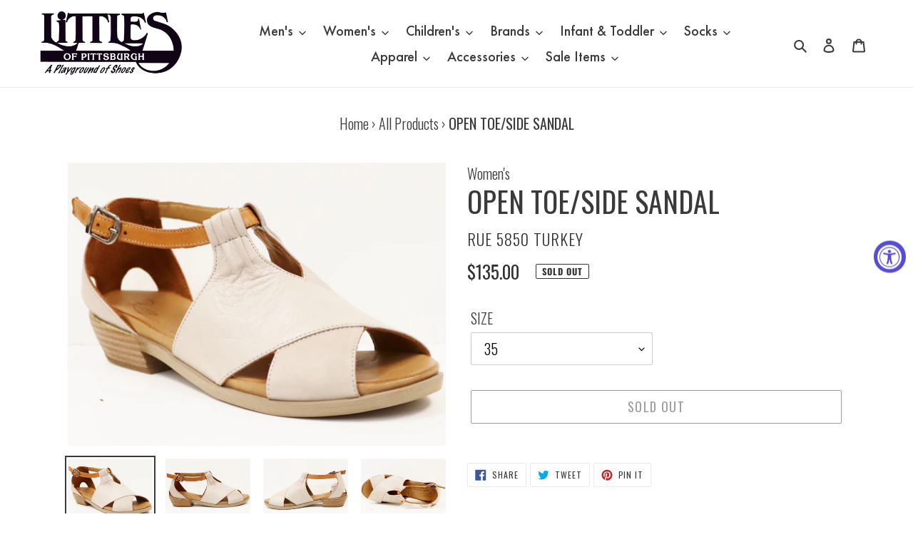

--- FILE ---
content_type: text/html; charset=utf-8
request_url: https://littlesshoes.com/products/061-1141-slvgry
body_size: 43685
content:
<!doctype html>
<html class="no-js" lang="en">
  <head>
    
    

    
    

    
    

    
    

    
    


    
    



        <meta name="seomaster" content="true"/>  


    <meta charset="utf-8">
    <meta http-equiv="X-UA-Compatible" content="IE=edge,chrome=1">
    <meta name="viewport" content="width=device-width,initial-scale=1">
    <meta name="theme-color" content="#3a3a3a">
    <link
  rel="stylesheet"
  href="https://cdn.jsdelivr.net/npm/swiper@11/swiper-bundle.min.css"
/>

<script src="https://cdn.jsdelivr.net/npm/swiper@11/swiper-bundle.min.js"></script><link rel="canonical" href="https://littlesshoes.com/products/061-1141-slvgry"><title>Rue 5850 Turkey Open Toe/Side Sandal - Little&#39;s Shoes
&ndash; Littles Shoes</title><meta name="description" content="Women&#39;s Rue 5850 Turkey Open Toe/Side Sandal in Silver Grey."><!-- /snippets/social-meta-tags.liquid -->




<meta property="og:site_name" content="Littles Shoes">
<meta property="og:url" content="https://littlesshoes.com/products/061-1141-slvgry">
<meta property="og:title" content="Rue 5850 Turkey Open Toe/Side Sandal - Little&#39;s Shoes">
<meta property="og:type" content="product">
<meta property="og:description" content="Women&#39;s Rue 5850 Turkey Open Toe/Side Sandal in Silver Grey.">

  <meta property="og:price:amount" content="135.00">
  <meta property="og:price:currency" content="USD">

<meta property="og:image" content="http://littlesshoes.com/cdn/shop/files/IMG_7431_1200x1200.jpg?v=1712178969"><meta property="og:image" content="http://littlesshoes.com/cdn/shop/files/IMG_7432_1200x1200.jpg?v=1712178968"><meta property="og:image" content="http://littlesshoes.com/cdn/shop/files/IMG_7433_1200x1200.jpg?v=1712178969">
<meta property="og:image:secure_url" content="https://littlesshoes.com/cdn/shop/files/IMG_7431_1200x1200.jpg?v=1712178969"><meta property="og:image:secure_url" content="https://littlesshoes.com/cdn/shop/files/IMG_7432_1200x1200.jpg?v=1712178968"><meta property="og:image:secure_url" content="https://littlesshoes.com/cdn/shop/files/IMG_7433_1200x1200.jpg?v=1712178969">


<meta name="twitter:card" content="summary_large_image">
<meta name="twitter:title" content="Rue 5850 Turkey Open Toe/Side Sandal - Little&#39;s Shoes">
<meta name="twitter:description" content="Women&#39;s Rue 5850 Turkey Open Toe/Side Sandal in Silver Grey.">


    <link href="//littlesshoes.com/cdn/shop/t/14/assets/theme.scss.css?v=53098818592065364351756302484" rel="stylesheet" type="text/css" media="all" />

    <script>
      var theme = {
        breakpoints: {
          medium: 750,
          large: 990,
          widescreen: 1400
        },
        strings: {
          addToCart: "Add to cart",
          soldOut: "Sold out",
          unavailable: "Unavailable",
          regularPrice: "Regular price",
          salePrice: "Sale price",
          sale: "Sale",
          fromLowestPrice: "from [price]",
          vendor: "Vendor",
          showMore: "Show More",
          showLess: "Show Less",
          searchFor: "Search for",
          addressError: "Error looking up that address",
          addressNoResults: "No results for that address",
          addressQueryLimit: "You have exceeded the Google API usage limit. Consider upgrading to a \u003ca href=\"https:\/\/developers.google.com\/maps\/premium\/usage-limits\"\u003ePremium Plan\u003c\/a\u003e.",
          authError: "There was a problem authenticating your Google Maps account.",
          newWindow: "Opens in a new window.",
          external: "Opens external website.",
          newWindowExternal: "Opens external website in a new window.",
          removeLabel: "Remove [product]",
          update: "Update",
          quantity: "Quantity",
          discountedTotal: "Discounted total",
          regularTotal: "Regular total",
          priceColumn: "See Price column for discount details.",
          quantityMinimumMessage: "Quantity must be 1 or more",
          cartError: "There was an error while updating your cart. Please try again.",
          removedItemMessage: "Removed \u003cspan class=\"cart__removed-product-details\"\u003e([quantity]) [link]\u003c\/span\u003e from your cart.",
          unitPrice: "Unit price",
          unitPriceSeparator: "per",
          oneCartCount: "1 item",
          otherCartCount: "[count] items",
          quantityLabel: "Quantity: [count]",
          products: "Products",
          loading: "Loading",
          number_of_results: "[result_number] of [results_count]",
          number_of_results_found: "[results_count] results found",
          one_result_found: "1 result found"
        },
        moneyFormat: "${{amount}}",
        moneyFormatWithCurrency: "${{amount}} USD",
        settings: {
          predictiveSearchEnabled: true,
          predictiveSearchShowPrice: false,
          predictiveSearchShowVendor: true
        }
      }

      document.documentElement.className = document.documentElement.className.replace('no-js', 'js');
    </script><script src="//littlesshoes.com/cdn/shop/t/14/assets/lazysizes.js?v=94224023136283657951722969961" async="async"></script>
    <script src="//littlesshoes.com/cdn/shop/t/14/assets/vendor.js?v=73555340668197180491722969961" defer="defer"></script>
    <script src="//littlesshoes.com/cdn/shop/t/14/assets/theme.js?v=18991547725880592661722969961" defer="defer"></script>

    <style>.spf-filter-loading #gf-products > *:not(.spf-product--skeleton), .spf-filter-loading [data-globo-filter-items] > *:not(.spf-product--skeleton){visibility: hidden; opacity: 0}</style>
<link rel="preconnect" href="https://filter-v1.globosoftware.net" />
<script>
  document.getElementsByTagName('html')[0].classList.add('spf-filter-loading');
  window.addEventListener("globoFilterRenderCompleted",function(e){document.getElementsByTagName('html')[0].classList.remove('spf-filter-loading')})
  window.sortByRelevance = false;
  window.moneyFormat = "${{amount}}";
  window.GloboMoneyFormat = "${{amount}}";
  window.GloboMoneyWithCurrencyFormat = "${{amount}} USD";
  window.filterPriceRate = 1;
  window.filterPriceAdjustment = 1;

  window.shopCurrency = "USD";
  window.currentCurrency = "USD";

  window.isMultiCurrency = false;
  window.globoFilterAssetsUrl = '//littlesshoes.com/cdn/shop/t/14/assets/';
  window.assetsUrl = '//littlesshoes.com/cdn/shop/t/14/assets/';
  window.filesUrl = '//littlesshoes.com/cdn/shop/files/';
  var page_id = 0;
  var globo_filters_json = {"default":0,"168559345710":34341,"168559411246":34342,"168559509550":34343,"262417285166":34343,"168552759342":34344,"168552824878":34344,"168552595502":34344,"168552857646":34344,"168552988718":34344,"168553349166":34344,"168553513006":34344,"168553578542":34344,"168553644078":34344,"168639725614":34344,"168716173358":34344,"168835711022":34344,"261347704878":34344,"261719949358":34344,"262278250542":34344,"262735036462":34344,"168553218094":34344,"261347672110":34344,"168552300590":34345,"168552661038":34345,"168552792110":34345,"168552890414":34345,"168553185326":34345,"168553283630":34345,"168553480238":34345,"168553611310":34345,"168639627310":34345,"168553676846":34345,"168553709614":34345,"168835743790":34345,"260986929198":34345,"260987387950":34345,"261347573806":34345,"261347606574":34345,"262735069230":34345,"168553250862":34345,"261347541038":34345,"168553381934":34345,"261347639342":34345,"168552529966":34346,"168552955950":34346,"168553152558":34346,"168553316398":34346,"168553545774":34346,"168553447470":34346,"168716206126":34346,"169107423278":34346,"171693801518":34346,"262278316078":34346,"262278381614":34346,"262416203822":34346,"262732546094":34346,"168552693806":34346,"266478714926":34346,"266478747694":34346,"168552726574":34347,"168552562734":34347,"168552923182":34347,"171374084142":34348,"171693768750":34348,"171139661870":34348,"171409375278":34348,"260788289582":34348,"260495245358":34348,"260568711214":34348,"260597121070":34348,"260857331758":34348,"260877090862":34348,"260823973934":34348,"260823941166":34348,"260857233454":34348,"260877058094":34348,"260948295726":34348,"260965138478":34348,"260982276142":34348,"260982439982":34348,"260952752174":34348,"260982407214":34348,"260982374446":34348,"261330993198":34348,"261330927662":34348,"261013635118":34348,"261275385902":34348,"261330862126":34348,"261909413934":34348,"261953847342":34348,"262016172078":34348,"262139674670":34348,"261893816366":34348,"261956075566":34348,"262022496302":34348,"262022529070":34348,"261893128238":34348,"262139740206":34348,"262252920878":34348,"262252953646":34348,"262252986414":34348,"262253051950":34348,"262201212974":34348,"262254166062":34348,"262139772974":34348,"262255378478":34348,"262268452910":34348,"262263701550":34348,"262413680686":34348,"262416138286":34348,"262421413934":34348,"262417186862":34348,"262439764014":34348,"262584107054":34348,"262732480558":34348,"262584139822":34348,"262439698478":34348,"262760103982":34348,"262813450286":34348,"262845661230":34348,"262877970478":34348,"262877937710":34348,"262859227182":34348,"262998392878":34348,"263069302830":34348,"263166787630":34348,"263166722094":34348,"263166754862":34348,"263166656558":34348,"263178879022":34348,"263191461934":34348,"263191494702":34348,"263228031022":34348,"263248216110":34348,"263261618222":34348,"263301365806":34348,"260877025326":34348,"171760549934":34348,"263405994030":34348,"263563182126":34348,"263702478894":34348,"264096088110":34348,"264875868206":34348,"264875835438":34348,"265353461806":34348,"265353494574":34348,"265353625646":34348,"265353658414":34348,"265353691182":34348,"265353756718":34348,"265498394670":34348,"265498525742":34348,"265708994606":34348,"265353855022":34348,"266081763374":34348,"266478780462":34348,"266518233134":34348,"266563256366":34348,"169599434798":34348,"266563321902":34348,"266563354670":34348,"266563387438":34348,"266563420206":34348,"266563452974":34348,"266566795310":34348,"266596188206":34348,"266621354030":34348,"266651762734":34348,"266832347182":34348,"267089936430":34348,"168664203310":34348,"168757493806":34348,"168757526574":34348,"168757624878":34348,"168664268846":34348,"168757690414":34348,"168757723182":34348,"168757755950":34348,"168757788718":34348,"168664301614":34348,"168664170542":34348,"267241226286":34348,"267245649966":34348,"267282546734":34348,"267282513966":34348,"267312136238":34348,"169373433902":34348,"267391434798":34348,"168918777902":34348,"267449335854":34348,"168757461038":34353,"168757559342":34351,"169374089262":34348,"169594912814":34348,"168757854254":34348,"169575284782":34348,"168757821486":34348,"169107357742":34348,"267449827374":34348,"267451826222":34348,"169484288046":34348,"171541954606":34348,"171115151406":34348,"171759566894":34348,"168559444014":34349,"168559476782":34350,"170408738862":34352,"260477648942":34352,"260804837422":34354,"260804640814":34355,"260804673582":34355,"260804706350":34355,"260804575278":34355,"260804542510":34355,"262416302126":34355,"262416334894":34355,"260804771886":34356,"168553054254":34357,"168553119790":34357,"168553087022":34357,"262278348846":34357,"262413713454":34357,"262732513326":34357,"1":34358,"266317856814":34358,"267543412782":34358,"266800463918":34358}
  var GloboFilterConfig = {
    api: {
      filterUrl: "https://filter-v1.globosoftware.net/filter",
      searchUrl: "https://filter-v1.globosoftware.net/search",
      url: "https://filter-v1.globosoftware.net",
    },
    shop: {
      name: "Littles Shoes",
      url: "https://littlesshoes.com",
      domain: "littles-shoes.myshopify.com",
      is_multicurrency: false,
      currency: "USD",
      cur_currency: "USD",
      cur_locale: "en",
      cur_country: "US",
      locale: "en",
      root_url: "",
      country_code: "US",
      product_image: {width: 500, height: 500},
      no_image_url: "https://cdn.shopify.com/s/images/themes/product-1.png",
      themeStoreId: 796,
      swatches:  [],
      newUrlStruct: false,
      translation: {"default":{"search":{"suggestions":"Suggestions","collections":"Collections","pages":"Pages","products":"Products","view_all":"Search for","not_found":"Sorry, nothing found for"},"filter":{"filter_by":"Filter By","clear_all":"Clear All","clear":"Clear","in_stock":"In Stock","out_of_stock":"Out of Stock","ready_to_ship":"Ready to ship"},"sort":{"sort_by":"Sort By","manually":"Featured","availability_in_stock_first":"Availability","best_selling":"Best Selling","alphabetically_a_z":"Alphabetically, A-Z","alphabetically_z_a":"Alphabetically, Z-A","price_low_to_high":"Price, low to high","price_high_to_low":"Price, high to low","date_new_to_old":"Date, new to old","date_old_to_new":"Date, old to new","sale_off":"% Sale off"},"product":{"add_to_cart":"Add to cart","unavailable":"Unavailable","sold_out":"Sold out","sale":"Sale","load_more":"Load more","limit":"Show"}}},
      redirects: null,
      images: [],
      settings: {"color_text":"#3a3a3a","color_body_text":"#333232","color_sale_text":"#ea0606","color_button":"#3a3a3a","color_button_text":"#ffffff","color_small_button_text_border":"#3a3a3a","color_text_field_text":"#000000","color_text_field_border":"#cccccc","color_text_field":"#ffffff","color_image_overlay_text":"#ffffff","color_image_overlay":"#685858","image_overlay_opacity":0,"color_borders":"#ebebeb","color_body_bg":"#ffffff","type_header_font":{"error":"json not allowed for this object"},"type_header_base_size":30,"type_base_font":{"error":"json not allowed for this object"},"type_base_size":20,"predictive_search_enabled":true,"predictive_search_show_vendor":true,"predictive_search_show_price":false,"share_facebook":true,"share_twitter":true,"share_pinterest":true,"social_twitter_link":"","social_facebook_link":"","social_pinterest_link":"","social_instagram_link":"","social_tumblr_link":"","social_snapchat_link":"","social_youtube_link":"","social_vimeo_link":"","favicon":null,"enable_ajax":true,"checkout_header_image":null,"checkout_logo_image":"\/\/littlesshoes.com\/cdn\/shop\/files\/large_logo_updated.jpg?v=1621348201","checkout_logo_position":"left","checkout_logo_size":"large","checkout_body_background_image":null,"checkout_body_background_color":"#fff","checkout_input_background_color_mode":"white","checkout_sidebar_background_image":null,"checkout_sidebar_background_color":"#fafafa","checkout_heading_font":"-apple-system, BlinkMacSystemFont, 'Segoe UI', Roboto, Helvetica, Arial, sans-serif, 'Apple Color Emoji', 'Segoe UI Emoji', 'Segoe UI Symbol'","checkout_body_font":"-apple-system, BlinkMacSystemFont, 'Segoe UI', Roboto, Helvetica, Arial, sans-serif, 'Apple Color Emoji', 'Segoe UI Emoji', 'Segoe UI Symbol'","checkout_accent_color":"#197bbd","checkout_button_color":"#197bbd","checkout_error_color":"#e32c2b","customer_layout":"customer_area"},
      separate_options: null,
      home_filter: false,
      page: "product",
      cache: true,
      layout: "app",
      useCustomTemplate: false
    },
    taxes: null,
    special_countries: null,
    adjustments: null,

    year_make_model: {
      id: null
    },
    filter: {
      id: globo_filters_json[page_id] || globo_filters_json['default'] || 0,
      layout: 1,
      showCount: true,
      showRefine: true,
      isLoadMore: 0,
      filter_on_search_page: true
    },
    search:{
      enable: true,
      zero_character_suggestion: false,
      layout: 1,
    },
    collection: {
      id:0,
      handle:'',
      sort: 'best-selling',
      tags: null,
      vendor: null,
      type: null,
      term: null,
      limit: 24,
      products_count: 0,
      enableCollectionSearch: false,
      showSelectedVariantInfo: true,
      excludeTags: null
    },
    customer: false,
    selector: {
      sortBy: '#SortBy',
      pagination: '.pagination, #gf_pagination_wrap',
      products: '.grid--view-items, .list-view-items'
    }
  };

</script>
<script defer src="//littlesshoes.com/cdn/shop/t/14/assets/v5.globo.filter.lib.js?v=113509377281070044571722969961"></script>

<link rel="preload stylesheet" href="//littlesshoes.com/cdn/shop/t/14/assets/v5.globo.search.css?v=78473926071584386591722969961" as="style">



  <script>
    window.addEventListener('globoFilterCloseSearchCompleted', function () {
      if( theme && theme.SearchDrawer && typeof theme.SearchDrawer.close == "function" ){
        theme.SearchDrawer.close();
      }
    });
  </script>


    <script>window.performance && window.performance.mark && window.performance.mark('shopify.content_for_header.start');</script><meta name="facebook-domain-verification" content="m3tmljret3giyz59exg07ugqey7f9b">
<meta id="shopify-digital-wallet" name="shopify-digital-wallet" content="/26513473582/digital_wallets/dialog">
<meta name="shopify-checkout-api-token" content="f2bc95441b419bc4b5f1a1ced7347d2c">
<link rel="alternate" type="application/json+oembed" href="https://littlesshoes.com/products/061-1141-slvgry.oembed">
<script async="async" src="/checkouts/internal/preloads.js?locale=en-US"></script>
<link rel="preconnect" href="https://shop.app" crossorigin="anonymous">
<script async="async" src="https://shop.app/checkouts/internal/preloads.js?locale=en-US&shop_id=26513473582" crossorigin="anonymous"></script>
<script id="apple-pay-shop-capabilities" type="application/json">{"shopId":26513473582,"countryCode":"US","currencyCode":"USD","merchantCapabilities":["supports3DS"],"merchantId":"gid:\/\/shopify\/Shop\/26513473582","merchantName":"Littles Shoes","requiredBillingContactFields":["postalAddress","email","phone"],"requiredShippingContactFields":["postalAddress","email","phone"],"shippingType":"shipping","supportedNetworks":["visa","masterCard","amex","discover","elo","jcb"],"total":{"type":"pending","label":"Littles Shoes","amount":"1.00"},"shopifyPaymentsEnabled":true,"supportsSubscriptions":true}</script>
<script id="shopify-features" type="application/json">{"accessToken":"f2bc95441b419bc4b5f1a1ced7347d2c","betas":["rich-media-storefront-analytics"],"domain":"littlesshoes.com","predictiveSearch":true,"shopId":26513473582,"locale":"en"}</script>
<script>var Shopify = Shopify || {};
Shopify.shop = "littles-shoes.myshopify.com";
Shopify.locale = "en";
Shopify.currency = {"active":"USD","rate":"1.0"};
Shopify.country = "US";
Shopify.theme = {"name":"Debut-backup-2","id":124574171182,"schema_name":"Debut","schema_version":"17.1.0","theme_store_id":796,"role":"main"};
Shopify.theme.handle = "null";
Shopify.theme.style = {"id":null,"handle":null};
Shopify.cdnHost = "littlesshoes.com/cdn";
Shopify.routes = Shopify.routes || {};
Shopify.routes.root = "/";</script>
<script type="module">!function(o){(o.Shopify=o.Shopify||{}).modules=!0}(window);</script>
<script>!function(o){function n(){var o=[];function n(){o.push(Array.prototype.slice.apply(arguments))}return n.q=o,n}var t=o.Shopify=o.Shopify||{};t.loadFeatures=n(),t.autoloadFeatures=n()}(window);</script>
<script>
  window.ShopifyPay = window.ShopifyPay || {};
  window.ShopifyPay.apiHost = "shop.app\/pay";
  window.ShopifyPay.redirectState = null;
</script>
<script id="shop-js-analytics" type="application/json">{"pageType":"product"}</script>
<script defer="defer" async type="module" src="//littlesshoes.com/cdn/shopifycloud/shop-js/modules/v2/client.init-shop-cart-sync_C5BV16lS.en.esm.js"></script>
<script defer="defer" async type="module" src="//littlesshoes.com/cdn/shopifycloud/shop-js/modules/v2/chunk.common_CygWptCX.esm.js"></script>
<script type="module">
  await import("//littlesshoes.com/cdn/shopifycloud/shop-js/modules/v2/client.init-shop-cart-sync_C5BV16lS.en.esm.js");
await import("//littlesshoes.com/cdn/shopifycloud/shop-js/modules/v2/chunk.common_CygWptCX.esm.js");

  window.Shopify.SignInWithShop?.initShopCartSync?.({"fedCMEnabled":true,"windoidEnabled":true});

</script>
<script>
  window.Shopify = window.Shopify || {};
  if (!window.Shopify.featureAssets) window.Shopify.featureAssets = {};
  window.Shopify.featureAssets['shop-js'] = {"shop-cart-sync":["modules/v2/client.shop-cart-sync_ZFArdW7E.en.esm.js","modules/v2/chunk.common_CygWptCX.esm.js"],"init-fed-cm":["modules/v2/client.init-fed-cm_CmiC4vf6.en.esm.js","modules/v2/chunk.common_CygWptCX.esm.js"],"shop-button":["modules/v2/client.shop-button_tlx5R9nI.en.esm.js","modules/v2/chunk.common_CygWptCX.esm.js"],"shop-cash-offers":["modules/v2/client.shop-cash-offers_DOA2yAJr.en.esm.js","modules/v2/chunk.common_CygWptCX.esm.js","modules/v2/chunk.modal_D71HUcav.esm.js"],"init-windoid":["modules/v2/client.init-windoid_sURxWdc1.en.esm.js","modules/v2/chunk.common_CygWptCX.esm.js"],"shop-toast-manager":["modules/v2/client.shop-toast-manager_ClPi3nE9.en.esm.js","modules/v2/chunk.common_CygWptCX.esm.js"],"init-shop-email-lookup-coordinator":["modules/v2/client.init-shop-email-lookup-coordinator_B8hsDcYM.en.esm.js","modules/v2/chunk.common_CygWptCX.esm.js"],"init-shop-cart-sync":["modules/v2/client.init-shop-cart-sync_C5BV16lS.en.esm.js","modules/v2/chunk.common_CygWptCX.esm.js"],"avatar":["modules/v2/client.avatar_BTnouDA3.en.esm.js"],"pay-button":["modules/v2/client.pay-button_FdsNuTd3.en.esm.js","modules/v2/chunk.common_CygWptCX.esm.js"],"init-customer-accounts":["modules/v2/client.init-customer-accounts_DxDtT_ad.en.esm.js","modules/v2/client.shop-login-button_C5VAVYt1.en.esm.js","modules/v2/chunk.common_CygWptCX.esm.js","modules/v2/chunk.modal_D71HUcav.esm.js"],"init-shop-for-new-customer-accounts":["modules/v2/client.init-shop-for-new-customer-accounts_ChsxoAhi.en.esm.js","modules/v2/client.shop-login-button_C5VAVYt1.en.esm.js","modules/v2/chunk.common_CygWptCX.esm.js","modules/v2/chunk.modal_D71HUcav.esm.js"],"shop-login-button":["modules/v2/client.shop-login-button_C5VAVYt1.en.esm.js","modules/v2/chunk.common_CygWptCX.esm.js","modules/v2/chunk.modal_D71HUcav.esm.js"],"init-customer-accounts-sign-up":["modules/v2/client.init-customer-accounts-sign-up_CPSyQ0Tj.en.esm.js","modules/v2/client.shop-login-button_C5VAVYt1.en.esm.js","modules/v2/chunk.common_CygWptCX.esm.js","modules/v2/chunk.modal_D71HUcav.esm.js"],"shop-follow-button":["modules/v2/client.shop-follow-button_Cva4Ekp9.en.esm.js","modules/v2/chunk.common_CygWptCX.esm.js","modules/v2/chunk.modal_D71HUcav.esm.js"],"checkout-modal":["modules/v2/client.checkout-modal_BPM8l0SH.en.esm.js","modules/v2/chunk.common_CygWptCX.esm.js","modules/v2/chunk.modal_D71HUcav.esm.js"],"lead-capture":["modules/v2/client.lead-capture_Bi8yE_yS.en.esm.js","modules/v2/chunk.common_CygWptCX.esm.js","modules/v2/chunk.modal_D71HUcav.esm.js"],"shop-login":["modules/v2/client.shop-login_D6lNrXab.en.esm.js","modules/v2/chunk.common_CygWptCX.esm.js","modules/v2/chunk.modal_D71HUcav.esm.js"],"payment-terms":["modules/v2/client.payment-terms_CZxnsJam.en.esm.js","modules/v2/chunk.common_CygWptCX.esm.js","modules/v2/chunk.modal_D71HUcav.esm.js"]};
</script>
<script>(function() {
  var isLoaded = false;
  function asyncLoad() {
    if (isLoaded) return;
    isLoaded = true;
    var urls = ["https:\/\/cdn.shopify.com\/s\/files\/1\/0265\/1347\/3582\/t\/4\/assets\/globo.filter.init.js?shop=littles-shoes.myshopify.com","https:\/\/cdn.nfcube.com\/instafeed-0a5e752d024dc04b29f28a927889a81a.js?shop=littles-shoes.myshopify.com","\/\/cdn.shopify.com\/s\/files\/1\/0257\/0108\/9360\/t\/85\/assets\/usf-license.js?shop=littles-shoes.myshopify.com"];
    for (var i = 0; i < urls.length; i++) {
      var s = document.createElement('script');
      s.type = 'text/javascript';
      s.async = true;
      s.src = urls[i];
      var x = document.getElementsByTagName('script')[0];
      x.parentNode.insertBefore(s, x);
    }
  };
  if(window.attachEvent) {
    window.attachEvent('onload', asyncLoad);
  } else {
    window.addEventListener('load', asyncLoad, false);
  }
})();</script>
<script id="__st">var __st={"a":26513473582,"offset":-18000,"reqid":"b000b9c0-cb97-4869-90c8-5d203da8e9f8-1768689411","pageurl":"littlesshoes.com\/products\/061-1141-slvgry","u":"db5a16a291d3","p":"product","rtyp":"product","rid":6983232389166};</script>
<script>window.ShopifyPaypalV4VisibilityTracking = true;</script>
<script id="captcha-bootstrap">!function(){'use strict';const t='contact',e='account',n='new_comment',o=[[t,t],['blogs',n],['comments',n],[t,'customer']],c=[[e,'customer_login'],[e,'guest_login'],[e,'recover_customer_password'],[e,'create_customer']],r=t=>t.map((([t,e])=>`form[action*='/${t}']:not([data-nocaptcha='true']) input[name='form_type'][value='${e}']`)).join(','),a=t=>()=>t?[...document.querySelectorAll(t)].map((t=>t.form)):[];function s(){const t=[...o],e=r(t);return a(e)}const i='password',u='form_key',d=['recaptcha-v3-token','g-recaptcha-response','h-captcha-response',i],f=()=>{try{return window.sessionStorage}catch{return}},m='__shopify_v',_=t=>t.elements[u];function p(t,e,n=!1){try{const o=window.sessionStorage,c=JSON.parse(o.getItem(e)),{data:r}=function(t){const{data:e,action:n}=t;return t[m]||n?{data:e,action:n}:{data:t,action:n}}(c);for(const[e,n]of Object.entries(r))t.elements[e]&&(t.elements[e].value=n);n&&o.removeItem(e)}catch(o){console.error('form repopulation failed',{error:o})}}const l='form_type',E='cptcha';function T(t){t.dataset[E]=!0}const w=window,h=w.document,L='Shopify',v='ce_forms',y='captcha';let A=!1;((t,e)=>{const n=(g='f06e6c50-85a8-45c8-87d0-21a2b65856fe',I='https://cdn.shopify.com/shopifycloud/storefront-forms-hcaptcha/ce_storefront_forms_captcha_hcaptcha.v1.5.2.iife.js',D={infoText:'Protected by hCaptcha',privacyText:'Privacy',termsText:'Terms'},(t,e,n)=>{const o=w[L][v],c=o.bindForm;if(c)return c(t,g,e,D).then(n);var r;o.q.push([[t,g,e,D],n]),r=I,A||(h.body.append(Object.assign(h.createElement('script'),{id:'captcha-provider',async:!0,src:r})),A=!0)});var g,I,D;w[L]=w[L]||{},w[L][v]=w[L][v]||{},w[L][v].q=[],w[L][y]=w[L][y]||{},w[L][y].protect=function(t,e){n(t,void 0,e),T(t)},Object.freeze(w[L][y]),function(t,e,n,w,h,L){const[v,y,A,g]=function(t,e,n){const i=e?o:[],u=t?c:[],d=[...i,...u],f=r(d),m=r(i),_=r(d.filter((([t,e])=>n.includes(e))));return[a(f),a(m),a(_),s()]}(w,h,L),I=t=>{const e=t.target;return e instanceof HTMLFormElement?e:e&&e.form},D=t=>v().includes(t);t.addEventListener('submit',(t=>{const e=I(t);if(!e)return;const n=D(e)&&!e.dataset.hcaptchaBound&&!e.dataset.recaptchaBound,o=_(e),c=g().includes(e)&&(!o||!o.value);(n||c)&&t.preventDefault(),c&&!n&&(function(t){try{if(!f())return;!function(t){const e=f();if(!e)return;const n=_(t);if(!n)return;const o=n.value;o&&e.removeItem(o)}(t);const e=Array.from(Array(32),(()=>Math.random().toString(36)[2])).join('');!function(t,e){_(t)||t.append(Object.assign(document.createElement('input'),{type:'hidden',name:u})),t.elements[u].value=e}(t,e),function(t,e){const n=f();if(!n)return;const o=[...t.querySelectorAll(`input[type='${i}']`)].map((({name:t})=>t)),c=[...d,...o],r={};for(const[a,s]of new FormData(t).entries())c.includes(a)||(r[a]=s);n.setItem(e,JSON.stringify({[m]:1,action:t.action,data:r}))}(t,e)}catch(e){console.error('failed to persist form',e)}}(e),e.submit())}));const S=(t,e)=>{t&&!t.dataset[E]&&(n(t,e.some((e=>e===t))),T(t))};for(const o of['focusin','change'])t.addEventListener(o,(t=>{const e=I(t);D(e)&&S(e,y())}));const B=e.get('form_key'),M=e.get(l),P=B&&M;t.addEventListener('DOMContentLoaded',(()=>{const t=y();if(P)for(const e of t)e.elements[l].value===M&&p(e,B);[...new Set([...A(),...v().filter((t=>'true'===t.dataset.shopifyCaptcha))])].forEach((e=>S(e,t)))}))}(h,new URLSearchParams(w.location.search),n,t,e,['guest_login'])})(!0,!0)}();</script>
<script integrity="sha256-4kQ18oKyAcykRKYeNunJcIwy7WH5gtpwJnB7kiuLZ1E=" data-source-attribution="shopify.loadfeatures" defer="defer" src="//littlesshoes.com/cdn/shopifycloud/storefront/assets/storefront/load_feature-a0a9edcb.js" crossorigin="anonymous"></script>
<script crossorigin="anonymous" defer="defer" src="//littlesshoes.com/cdn/shopifycloud/storefront/assets/shopify_pay/storefront-65b4c6d7.js?v=20250812"></script>
<script data-source-attribution="shopify.dynamic_checkout.dynamic.init">var Shopify=Shopify||{};Shopify.PaymentButton=Shopify.PaymentButton||{isStorefrontPortableWallets:!0,init:function(){window.Shopify.PaymentButton.init=function(){};var t=document.createElement("script");t.src="https://littlesshoes.com/cdn/shopifycloud/portable-wallets/latest/portable-wallets.en.js",t.type="module",document.head.appendChild(t)}};
</script>
<script data-source-attribution="shopify.dynamic_checkout.buyer_consent">
  function portableWalletsHideBuyerConsent(e){var t=document.getElementById("shopify-buyer-consent"),n=document.getElementById("shopify-subscription-policy-button");t&&n&&(t.classList.add("hidden"),t.setAttribute("aria-hidden","true"),n.removeEventListener("click",e))}function portableWalletsShowBuyerConsent(e){var t=document.getElementById("shopify-buyer-consent"),n=document.getElementById("shopify-subscription-policy-button");t&&n&&(t.classList.remove("hidden"),t.removeAttribute("aria-hidden"),n.addEventListener("click",e))}window.Shopify?.PaymentButton&&(window.Shopify.PaymentButton.hideBuyerConsent=portableWalletsHideBuyerConsent,window.Shopify.PaymentButton.showBuyerConsent=portableWalletsShowBuyerConsent);
</script>
<script>
  function portableWalletsCleanup(e){e&&e.src&&console.error("Failed to load portable wallets script "+e.src);var t=document.querySelectorAll("shopify-accelerated-checkout .shopify-payment-button__skeleton, shopify-accelerated-checkout-cart .wallet-cart-button__skeleton"),e=document.getElementById("shopify-buyer-consent");for(let e=0;e<t.length;e++)t[e].remove();e&&e.remove()}function portableWalletsNotLoadedAsModule(e){e instanceof ErrorEvent&&"string"==typeof e.message&&e.message.includes("import.meta")&&"string"==typeof e.filename&&e.filename.includes("portable-wallets")&&(window.removeEventListener("error",portableWalletsNotLoadedAsModule),window.Shopify.PaymentButton.failedToLoad=e,"loading"===document.readyState?document.addEventListener("DOMContentLoaded",window.Shopify.PaymentButton.init):window.Shopify.PaymentButton.init())}window.addEventListener("error",portableWalletsNotLoadedAsModule);
</script>

<script type="module" src="https://littlesshoes.com/cdn/shopifycloud/portable-wallets/latest/portable-wallets.en.js" onError="portableWalletsCleanup(this)" crossorigin="anonymous"></script>
<script nomodule>
  document.addEventListener("DOMContentLoaded", portableWalletsCleanup);
</script>

<link id="shopify-accelerated-checkout-styles" rel="stylesheet" media="screen" href="https://littlesshoes.com/cdn/shopifycloud/portable-wallets/latest/accelerated-checkout-backwards-compat.css" crossorigin="anonymous">
<style id="shopify-accelerated-checkout-cart">
        #shopify-buyer-consent {
  margin-top: 1em;
  display: inline-block;
  width: 100%;
}

#shopify-buyer-consent.hidden {
  display: none;
}

#shopify-subscription-policy-button {
  background: none;
  border: none;
  padding: 0;
  text-decoration: underline;
  font-size: inherit;
  cursor: pointer;
}

#shopify-subscription-policy-button::before {
  box-shadow: none;
}

      </style>

<script>window.performance && window.performance.mark && window.performance.mark('shopify.content_for_header.end');</script>

    
<script>window.__pagefly_analytics_settings__={"version":2,"visits":215,"dashboardVisits":"65","storefrontPassword":"trimpi","acceptGDPR":true,"acceptTracking":true,"planMigrated":true,"klaviyoListKey":"MFNKPU","pageflyThemeId":83162562606,"publish_first_home_page":"1","publish_first_collection_page":"1","first_visit_pricing_plan":"1","install_app":"1","create_first_product_page":"1","create_first_regular_page":"1","publish_first_regular_page":"1","acceptGATracking":true,"acceptCrisp":true,"acceptCookies":true,"feedbackTriggered":[{"triggeredAt":"2022-04-11T22:05:07.910Z","type":"OLD_USER"}]};</script>
    
    
    <style>
      @font-face {
        font-family: 'FuturaCyrillicBold';
        src: url('//littlesshoes.com/cdn/shop/t/14/assets/FuturaCyrillicBold.woff2?v=63805152239778085181723470757') format('woff2');
        font-weigth: 900;
      }
      @font-face {
        font-family: 'FuturaCyrillicMedium';
        src: url('//littlesshoes.com/cdn/shop/t/14/assets/FuturaCyrillicMedium.woff2?v=7118576006780302771723470761') format('woff2');
        font-weigth: 500;
      }
      
    </style>
    
  

<!-- BEGIN app block: shopify://apps/pagefly-page-builder/blocks/app-embed/83e179f7-59a0-4589-8c66-c0dddf959200 -->

<!-- BEGIN app snippet: pagefly-cro-ab-testing-main -->







<script>
  ;(function () {
    const url = new URL(window.location)
    const viewParam = url.searchParams.get('view')
    if (viewParam && viewParam.includes('variant-pf-')) {
      url.searchParams.set('pf_v', viewParam)
      url.searchParams.delete('view')
      window.history.replaceState({}, '', url)
    }
  })()
</script>



<script type='module'>
  
  window.PAGEFLY_CRO = window.PAGEFLY_CRO || {}

  window.PAGEFLY_CRO['data_debug'] = {
    original_template_suffix: "all_products",
    allow_ab_test: false,
    ab_test_start_time: 0,
    ab_test_end_time: 0,
    today_date_time: 1768689411000,
  }
  window.PAGEFLY_CRO['GA4'] = { enabled: false}
</script>

<!-- END app snippet -->








  <script src='https://cdn.shopify.com/extensions/019bb4f9-aed6-78a3-be91-e9d44663e6bf/pagefly-page-builder-215/assets/pagefly-helper.js' defer='defer'></script>

  <script src='https://cdn.shopify.com/extensions/019bb4f9-aed6-78a3-be91-e9d44663e6bf/pagefly-page-builder-215/assets/pagefly-general-helper.js' defer='defer'></script>

  <script src='https://cdn.shopify.com/extensions/019bb4f9-aed6-78a3-be91-e9d44663e6bf/pagefly-page-builder-215/assets/pagefly-snap-slider.js' defer='defer'></script>

  <script src='https://cdn.shopify.com/extensions/019bb4f9-aed6-78a3-be91-e9d44663e6bf/pagefly-page-builder-215/assets/pagefly-slideshow-v3.js' defer='defer'></script>

  <script src='https://cdn.shopify.com/extensions/019bb4f9-aed6-78a3-be91-e9d44663e6bf/pagefly-page-builder-215/assets/pagefly-slideshow-v4.js' defer='defer'></script>

  <script src='https://cdn.shopify.com/extensions/019bb4f9-aed6-78a3-be91-e9d44663e6bf/pagefly-page-builder-215/assets/pagefly-glider.js' defer='defer'></script>

  <script src='https://cdn.shopify.com/extensions/019bb4f9-aed6-78a3-be91-e9d44663e6bf/pagefly-page-builder-215/assets/pagefly-slideshow-v1-v2.js' defer='defer'></script>

  <script src='https://cdn.shopify.com/extensions/019bb4f9-aed6-78a3-be91-e9d44663e6bf/pagefly-page-builder-215/assets/pagefly-product-media.js' defer='defer'></script>

  <script src='https://cdn.shopify.com/extensions/019bb4f9-aed6-78a3-be91-e9d44663e6bf/pagefly-page-builder-215/assets/pagefly-product.js' defer='defer'></script>


<script id='pagefly-helper-data' type='application/json'>
  {
    "page_optimization": {
      "assets_prefetching": false
    },
    "elements_asset_mapper": {
      "Accordion": "https://cdn.shopify.com/extensions/019bb4f9-aed6-78a3-be91-e9d44663e6bf/pagefly-page-builder-215/assets/pagefly-accordion.js",
      "Accordion3": "https://cdn.shopify.com/extensions/019bb4f9-aed6-78a3-be91-e9d44663e6bf/pagefly-page-builder-215/assets/pagefly-accordion3.js",
      "CountDown": "https://cdn.shopify.com/extensions/019bb4f9-aed6-78a3-be91-e9d44663e6bf/pagefly-page-builder-215/assets/pagefly-countdown.js",
      "GMap1": "https://cdn.shopify.com/extensions/019bb4f9-aed6-78a3-be91-e9d44663e6bf/pagefly-page-builder-215/assets/pagefly-gmap.js",
      "GMap2": "https://cdn.shopify.com/extensions/019bb4f9-aed6-78a3-be91-e9d44663e6bf/pagefly-page-builder-215/assets/pagefly-gmap.js",
      "GMapBasicV2": "https://cdn.shopify.com/extensions/019bb4f9-aed6-78a3-be91-e9d44663e6bf/pagefly-page-builder-215/assets/pagefly-gmap.js",
      "GMapAdvancedV2": "https://cdn.shopify.com/extensions/019bb4f9-aed6-78a3-be91-e9d44663e6bf/pagefly-page-builder-215/assets/pagefly-gmap.js",
      "HTML.Video": "https://cdn.shopify.com/extensions/019bb4f9-aed6-78a3-be91-e9d44663e6bf/pagefly-page-builder-215/assets/pagefly-htmlvideo.js",
      "HTML.Video2": "https://cdn.shopify.com/extensions/019bb4f9-aed6-78a3-be91-e9d44663e6bf/pagefly-page-builder-215/assets/pagefly-htmlvideo2.js",
      "HTML.Video3": "https://cdn.shopify.com/extensions/019bb4f9-aed6-78a3-be91-e9d44663e6bf/pagefly-page-builder-215/assets/pagefly-htmlvideo2.js",
      "BackgroundVideo": "https://cdn.shopify.com/extensions/019bb4f9-aed6-78a3-be91-e9d44663e6bf/pagefly-page-builder-215/assets/pagefly-htmlvideo2.js",
      "Instagram": "https://cdn.shopify.com/extensions/019bb4f9-aed6-78a3-be91-e9d44663e6bf/pagefly-page-builder-215/assets/pagefly-instagram.js",
      "Instagram2": "https://cdn.shopify.com/extensions/019bb4f9-aed6-78a3-be91-e9d44663e6bf/pagefly-page-builder-215/assets/pagefly-instagram.js",
      "Insta3": "https://cdn.shopify.com/extensions/019bb4f9-aed6-78a3-be91-e9d44663e6bf/pagefly-page-builder-215/assets/pagefly-instagram3.js",
      "Tabs": "https://cdn.shopify.com/extensions/019bb4f9-aed6-78a3-be91-e9d44663e6bf/pagefly-page-builder-215/assets/pagefly-tab.js",
      "Tabs3": "https://cdn.shopify.com/extensions/019bb4f9-aed6-78a3-be91-e9d44663e6bf/pagefly-page-builder-215/assets/pagefly-tab3.js",
      "ProductBox": "https://cdn.shopify.com/extensions/019bb4f9-aed6-78a3-be91-e9d44663e6bf/pagefly-page-builder-215/assets/pagefly-cart.js",
      "FBPageBox2": "https://cdn.shopify.com/extensions/019bb4f9-aed6-78a3-be91-e9d44663e6bf/pagefly-page-builder-215/assets/pagefly-facebook.js",
      "FBLikeButton2": "https://cdn.shopify.com/extensions/019bb4f9-aed6-78a3-be91-e9d44663e6bf/pagefly-page-builder-215/assets/pagefly-facebook.js",
      "TwitterFeed2": "https://cdn.shopify.com/extensions/019bb4f9-aed6-78a3-be91-e9d44663e6bf/pagefly-page-builder-215/assets/pagefly-twitter.js",
      "Paragraph4": "https://cdn.shopify.com/extensions/019bb4f9-aed6-78a3-be91-e9d44663e6bf/pagefly-page-builder-215/assets/pagefly-paragraph4.js",

      "AliReviews": "https://cdn.shopify.com/extensions/019bb4f9-aed6-78a3-be91-e9d44663e6bf/pagefly-page-builder-215/assets/pagefly-3rd-elements.js",
      "BackInStock": "https://cdn.shopify.com/extensions/019bb4f9-aed6-78a3-be91-e9d44663e6bf/pagefly-page-builder-215/assets/pagefly-3rd-elements.js",
      "GloboBackInStock": "https://cdn.shopify.com/extensions/019bb4f9-aed6-78a3-be91-e9d44663e6bf/pagefly-page-builder-215/assets/pagefly-3rd-elements.js",
      "GrowaveWishlist": "https://cdn.shopify.com/extensions/019bb4f9-aed6-78a3-be91-e9d44663e6bf/pagefly-page-builder-215/assets/pagefly-3rd-elements.js",
      "InfiniteOptionsShopPad": "https://cdn.shopify.com/extensions/019bb4f9-aed6-78a3-be91-e9d44663e6bf/pagefly-page-builder-215/assets/pagefly-3rd-elements.js",
      "InkybayProductPersonalizer": "https://cdn.shopify.com/extensions/019bb4f9-aed6-78a3-be91-e9d44663e6bf/pagefly-page-builder-215/assets/pagefly-3rd-elements.js",
      "LimeSpot": "https://cdn.shopify.com/extensions/019bb4f9-aed6-78a3-be91-e9d44663e6bf/pagefly-page-builder-215/assets/pagefly-3rd-elements.js",
      "Loox": "https://cdn.shopify.com/extensions/019bb4f9-aed6-78a3-be91-e9d44663e6bf/pagefly-page-builder-215/assets/pagefly-3rd-elements.js",
      "Opinew": "https://cdn.shopify.com/extensions/019bb4f9-aed6-78a3-be91-e9d44663e6bf/pagefly-page-builder-215/assets/pagefly-3rd-elements.js",
      "Powr": "https://cdn.shopify.com/extensions/019bb4f9-aed6-78a3-be91-e9d44663e6bf/pagefly-page-builder-215/assets/pagefly-3rd-elements.js",
      "ProductReviews": "https://cdn.shopify.com/extensions/019bb4f9-aed6-78a3-be91-e9d44663e6bf/pagefly-page-builder-215/assets/pagefly-3rd-elements.js",
      "PushOwl": "https://cdn.shopify.com/extensions/019bb4f9-aed6-78a3-be91-e9d44663e6bf/pagefly-page-builder-215/assets/pagefly-3rd-elements.js",
      "ReCharge": "https://cdn.shopify.com/extensions/019bb4f9-aed6-78a3-be91-e9d44663e6bf/pagefly-page-builder-215/assets/pagefly-3rd-elements.js",
      "Rivyo": "https://cdn.shopify.com/extensions/019bb4f9-aed6-78a3-be91-e9d44663e6bf/pagefly-page-builder-215/assets/pagefly-3rd-elements.js",
      "TrackingMore": "https://cdn.shopify.com/extensions/019bb4f9-aed6-78a3-be91-e9d44663e6bf/pagefly-page-builder-215/assets/pagefly-3rd-elements.js",
      "Vitals": "https://cdn.shopify.com/extensions/019bb4f9-aed6-78a3-be91-e9d44663e6bf/pagefly-page-builder-215/assets/pagefly-3rd-elements.js",
      "Wiser": "https://cdn.shopify.com/extensions/019bb4f9-aed6-78a3-be91-e9d44663e6bf/pagefly-page-builder-215/assets/pagefly-3rd-elements.js"
    },
    "custom_elements_mapper": {
      "pf-click-action-element": "https://cdn.shopify.com/extensions/019bb4f9-aed6-78a3-be91-e9d44663e6bf/pagefly-page-builder-215/assets/pagefly-click-action-element.js",
      "pf-dialog-element": "https://cdn.shopify.com/extensions/019bb4f9-aed6-78a3-be91-e9d44663e6bf/pagefly-page-builder-215/assets/pagefly-dialog-element.js"
    }
  }
</script>


<!-- END app block --><script src="https://cdn.shopify.com/extensions/019a0131-ca1b-7172-a6b1-2fadce39ca6e/accessibly-28/assets/acc-main.js" type="text/javascript" defer="defer"></script>
<link href="https://monorail-edge.shopifysvc.com" rel="dns-prefetch">
<script>(function(){if ("sendBeacon" in navigator && "performance" in window) {try {var session_token_from_headers = performance.getEntriesByType('navigation')[0].serverTiming.find(x => x.name == '_s').description;} catch {var session_token_from_headers = undefined;}var session_cookie_matches = document.cookie.match(/_shopify_s=([^;]*)/);var session_token_from_cookie = session_cookie_matches && session_cookie_matches.length === 2 ? session_cookie_matches[1] : "";var session_token = session_token_from_headers || session_token_from_cookie || "";function handle_abandonment_event(e) {var entries = performance.getEntries().filter(function(entry) {return /monorail-edge.shopifysvc.com/.test(entry.name);});if (!window.abandonment_tracked && entries.length === 0) {window.abandonment_tracked = true;var currentMs = Date.now();var navigation_start = performance.timing.navigationStart;var payload = {shop_id: 26513473582,url: window.location.href,navigation_start,duration: currentMs - navigation_start,session_token,page_type: "product"};window.navigator.sendBeacon("https://monorail-edge.shopifysvc.com/v1/produce", JSON.stringify({schema_id: "online_store_buyer_site_abandonment/1.1",payload: payload,metadata: {event_created_at_ms: currentMs,event_sent_at_ms: currentMs}}));}}window.addEventListener('pagehide', handle_abandonment_event);}}());</script>
<script id="web-pixels-manager-setup">(function e(e,d,r,n,o){if(void 0===o&&(o={}),!Boolean(null===(a=null===(i=window.Shopify)||void 0===i?void 0:i.analytics)||void 0===a?void 0:a.replayQueue)){var i,a;window.Shopify=window.Shopify||{};var t=window.Shopify;t.analytics=t.analytics||{};var s=t.analytics;s.replayQueue=[],s.publish=function(e,d,r){return s.replayQueue.push([e,d,r]),!0};try{self.performance.mark("wpm:start")}catch(e){}var l=function(){var e={modern:/Edge?\/(1{2}[4-9]|1[2-9]\d|[2-9]\d{2}|\d{4,})\.\d+(\.\d+|)|Firefox\/(1{2}[4-9]|1[2-9]\d|[2-9]\d{2}|\d{4,})\.\d+(\.\d+|)|Chrom(ium|e)\/(9{2}|\d{3,})\.\d+(\.\d+|)|(Maci|X1{2}).+ Version\/(15\.\d+|(1[6-9]|[2-9]\d|\d{3,})\.\d+)([,.]\d+|)( \(\w+\)|)( Mobile\/\w+|) Safari\/|Chrome.+OPR\/(9{2}|\d{3,})\.\d+\.\d+|(CPU[ +]OS|iPhone[ +]OS|CPU[ +]iPhone|CPU IPhone OS|CPU iPad OS)[ +]+(15[._]\d+|(1[6-9]|[2-9]\d|\d{3,})[._]\d+)([._]\d+|)|Android:?[ /-](13[3-9]|1[4-9]\d|[2-9]\d{2}|\d{4,})(\.\d+|)(\.\d+|)|Android.+Firefox\/(13[5-9]|1[4-9]\d|[2-9]\d{2}|\d{4,})\.\d+(\.\d+|)|Android.+Chrom(ium|e)\/(13[3-9]|1[4-9]\d|[2-9]\d{2}|\d{4,})\.\d+(\.\d+|)|SamsungBrowser\/([2-9]\d|\d{3,})\.\d+/,legacy:/Edge?\/(1[6-9]|[2-9]\d|\d{3,})\.\d+(\.\d+|)|Firefox\/(5[4-9]|[6-9]\d|\d{3,})\.\d+(\.\d+|)|Chrom(ium|e)\/(5[1-9]|[6-9]\d|\d{3,})\.\d+(\.\d+|)([\d.]+$|.*Safari\/(?![\d.]+ Edge\/[\d.]+$))|(Maci|X1{2}).+ Version\/(10\.\d+|(1[1-9]|[2-9]\d|\d{3,})\.\d+)([,.]\d+|)( \(\w+\)|)( Mobile\/\w+|) Safari\/|Chrome.+OPR\/(3[89]|[4-9]\d|\d{3,})\.\d+\.\d+|(CPU[ +]OS|iPhone[ +]OS|CPU[ +]iPhone|CPU IPhone OS|CPU iPad OS)[ +]+(10[._]\d+|(1[1-9]|[2-9]\d|\d{3,})[._]\d+)([._]\d+|)|Android:?[ /-](13[3-9]|1[4-9]\d|[2-9]\d{2}|\d{4,})(\.\d+|)(\.\d+|)|Mobile Safari.+OPR\/([89]\d|\d{3,})\.\d+\.\d+|Android.+Firefox\/(13[5-9]|1[4-9]\d|[2-9]\d{2}|\d{4,})\.\d+(\.\d+|)|Android.+Chrom(ium|e)\/(13[3-9]|1[4-9]\d|[2-9]\d{2}|\d{4,})\.\d+(\.\d+|)|Android.+(UC? ?Browser|UCWEB|U3)[ /]?(15\.([5-9]|\d{2,})|(1[6-9]|[2-9]\d|\d{3,})\.\d+)\.\d+|SamsungBrowser\/(5\.\d+|([6-9]|\d{2,})\.\d+)|Android.+MQ{2}Browser\/(14(\.(9|\d{2,})|)|(1[5-9]|[2-9]\d|\d{3,})(\.\d+|))(\.\d+|)|K[Aa][Ii]OS\/(3\.\d+|([4-9]|\d{2,})\.\d+)(\.\d+|)/},d=e.modern,r=e.legacy,n=navigator.userAgent;return n.match(d)?"modern":n.match(r)?"legacy":"unknown"}(),u="modern"===l?"modern":"legacy",c=(null!=n?n:{modern:"",legacy:""})[u],f=function(e){return[e.baseUrl,"/wpm","/b",e.hashVersion,"modern"===e.buildTarget?"m":"l",".js"].join("")}({baseUrl:d,hashVersion:r,buildTarget:u}),m=function(e){var d=e.version,r=e.bundleTarget,n=e.surface,o=e.pageUrl,i=e.monorailEndpoint;return{emit:function(e){var a=e.status,t=e.errorMsg,s=(new Date).getTime(),l=JSON.stringify({metadata:{event_sent_at_ms:s},events:[{schema_id:"web_pixels_manager_load/3.1",payload:{version:d,bundle_target:r,page_url:o,status:a,surface:n,error_msg:t},metadata:{event_created_at_ms:s}}]});if(!i)return console&&console.warn&&console.warn("[Web Pixels Manager] No Monorail endpoint provided, skipping logging."),!1;try{return self.navigator.sendBeacon.bind(self.navigator)(i,l)}catch(e){}var u=new XMLHttpRequest;try{return u.open("POST",i,!0),u.setRequestHeader("Content-Type","text/plain"),u.send(l),!0}catch(e){return console&&console.warn&&console.warn("[Web Pixels Manager] Got an unhandled error while logging to Monorail."),!1}}}}({version:r,bundleTarget:l,surface:e.surface,pageUrl:self.location.href,monorailEndpoint:e.monorailEndpoint});try{o.browserTarget=l,function(e){var d=e.src,r=e.async,n=void 0===r||r,o=e.onload,i=e.onerror,a=e.sri,t=e.scriptDataAttributes,s=void 0===t?{}:t,l=document.createElement("script"),u=document.querySelector("head"),c=document.querySelector("body");if(l.async=n,l.src=d,a&&(l.integrity=a,l.crossOrigin="anonymous"),s)for(var f in s)if(Object.prototype.hasOwnProperty.call(s,f))try{l.dataset[f]=s[f]}catch(e){}if(o&&l.addEventListener("load",o),i&&l.addEventListener("error",i),u)u.appendChild(l);else{if(!c)throw new Error("Did not find a head or body element to append the script");c.appendChild(l)}}({src:f,async:!0,onload:function(){if(!function(){var e,d;return Boolean(null===(d=null===(e=window.Shopify)||void 0===e?void 0:e.analytics)||void 0===d?void 0:d.initialized)}()){var d=window.webPixelsManager.init(e)||void 0;if(d){var r=window.Shopify.analytics;r.replayQueue.forEach((function(e){var r=e[0],n=e[1],o=e[2];d.publishCustomEvent(r,n,o)})),r.replayQueue=[],r.publish=d.publishCustomEvent,r.visitor=d.visitor,r.initialized=!0}}},onerror:function(){return m.emit({status:"failed",errorMsg:"".concat(f," has failed to load")})},sri:function(e){var d=/^sha384-[A-Za-z0-9+/=]+$/;return"string"==typeof e&&d.test(e)}(c)?c:"",scriptDataAttributes:o}),m.emit({status:"loading"})}catch(e){m.emit({status:"failed",errorMsg:(null==e?void 0:e.message)||"Unknown error"})}}})({shopId: 26513473582,storefrontBaseUrl: "https://littlesshoes.com",extensionsBaseUrl: "https://extensions.shopifycdn.com/cdn/shopifycloud/web-pixels-manager",monorailEndpoint: "https://monorail-edge.shopifysvc.com/unstable/produce_batch",surface: "storefront-renderer",enabledBetaFlags: ["2dca8a86"],webPixelsConfigList: [{"id":"343244846","configuration":"{\"config\":\"{\\\"pixel_id\\\":\\\"G-9V20F2B1JV\\\",\\\"target_country\\\":\\\"US\\\",\\\"gtag_events\\\":[{\\\"type\\\":\\\"begin_checkout\\\",\\\"action_label\\\":\\\"G-9V20F2B1JV\\\"},{\\\"type\\\":\\\"search\\\",\\\"action_label\\\":\\\"G-9V20F2B1JV\\\"},{\\\"type\\\":\\\"view_item\\\",\\\"action_label\\\":\\\"G-9V20F2B1JV\\\"},{\\\"type\\\":\\\"purchase\\\",\\\"action_label\\\":\\\"G-9V20F2B1JV\\\"},{\\\"type\\\":\\\"page_view\\\",\\\"action_label\\\":\\\"G-9V20F2B1JV\\\"},{\\\"type\\\":\\\"add_payment_info\\\",\\\"action_label\\\":\\\"G-9V20F2B1JV\\\"},{\\\"type\\\":\\\"add_to_cart\\\",\\\"action_label\\\":\\\"G-9V20F2B1JV\\\"}],\\\"enable_monitoring_mode\\\":false}\"}","eventPayloadVersion":"v1","runtimeContext":"OPEN","scriptVersion":"b2a88bafab3e21179ed38636efcd8a93","type":"APP","apiClientId":1780363,"privacyPurposes":[],"dataSharingAdjustments":{"protectedCustomerApprovalScopes":["read_customer_address","read_customer_email","read_customer_name","read_customer_personal_data","read_customer_phone"]}},{"id":"121143342","configuration":"{\"pixel_id\":\"1148670545568810\",\"pixel_type\":\"facebook_pixel\",\"metaapp_system_user_token\":\"-\"}","eventPayloadVersion":"v1","runtimeContext":"OPEN","scriptVersion":"ca16bc87fe92b6042fbaa3acc2fbdaa6","type":"APP","apiClientId":2329312,"privacyPurposes":["ANALYTICS","MARKETING","SALE_OF_DATA"],"dataSharingAdjustments":{"protectedCustomerApprovalScopes":["read_customer_address","read_customer_email","read_customer_name","read_customer_personal_data","read_customer_phone"]}},{"id":"30343214","configuration":"{\"ti\":\"97110578\",\"endpoint\":\"https:\/\/bat.bing.com\/action\/0\"}","eventPayloadVersion":"v1","runtimeContext":"STRICT","scriptVersion":"5ee93563fe31b11d2d65e2f09a5229dc","type":"APP","apiClientId":2997493,"privacyPurposes":["ANALYTICS","MARKETING","SALE_OF_DATA"],"dataSharingAdjustments":{"protectedCustomerApprovalScopes":["read_customer_personal_data"]}},{"id":"shopify-app-pixel","configuration":"{}","eventPayloadVersion":"v1","runtimeContext":"STRICT","scriptVersion":"0450","apiClientId":"shopify-pixel","type":"APP","privacyPurposes":["ANALYTICS","MARKETING"]},{"id":"shopify-custom-pixel","eventPayloadVersion":"v1","runtimeContext":"LAX","scriptVersion":"0450","apiClientId":"shopify-pixel","type":"CUSTOM","privacyPurposes":["ANALYTICS","MARKETING"]}],isMerchantRequest: false,initData: {"shop":{"name":"Littles Shoes","paymentSettings":{"currencyCode":"USD"},"myshopifyDomain":"littles-shoes.myshopify.com","countryCode":"US","storefrontUrl":"https:\/\/littlesshoes.com"},"customer":null,"cart":null,"checkout":null,"productVariants":[{"price":{"amount":135.0,"currencyCode":"USD"},"product":{"title":"OPEN TOE\/SIDE SANDAL","vendor":"RUE 5850 TURKEY","id":"6983232389166","untranslatedTitle":"OPEN TOE\/SIDE SANDAL","url":"\/products\/061-1141-slvgry","type":"SANDALS W"},"id":"40738864332846","image":{"src":"\/\/littlesshoes.com\/cdn\/shop\/files\/IMG_7431.jpg?v=1712178969"},"sku":"061-1141 SLVGRY^35^R","title":"35 \/ R \/ SILVER GREY","untranslatedTitle":"35 \/ R \/ SILVER GREY"},{"price":{"amount":135.0,"currencyCode":"USD"},"product":{"title":"OPEN TOE\/SIDE SANDAL","vendor":"RUE 5850 TURKEY","id":"6983232389166","untranslatedTitle":"OPEN TOE\/SIDE SANDAL","url":"\/products\/061-1141-slvgry","type":"SANDALS W"},"id":"40738864365614","image":{"src":"\/\/littlesshoes.com\/cdn\/shop\/files\/IMG_7431.jpg?v=1712178969"},"sku":"061-1141 SLVGRY^36^R","title":"36 \/ R \/ SILVER GREY","untranslatedTitle":"36 \/ R \/ SILVER GREY"},{"price":{"amount":135.0,"currencyCode":"USD"},"product":{"title":"OPEN TOE\/SIDE SANDAL","vendor":"RUE 5850 TURKEY","id":"6983232389166","untranslatedTitle":"OPEN TOE\/SIDE SANDAL","url":"\/products\/061-1141-slvgry","type":"SANDALS W"},"id":"40738864398382","image":{"src":"\/\/littlesshoes.com\/cdn\/shop\/files\/IMG_7431.jpg?v=1712178969"},"sku":"061-1141 SLVGRY^37^R","title":"37 \/ R \/ SILVER GREY","untranslatedTitle":"37 \/ R \/ SILVER GREY"},{"price":{"amount":135.0,"currencyCode":"USD"},"product":{"title":"OPEN TOE\/SIDE SANDAL","vendor":"RUE 5850 TURKEY","id":"6983232389166","untranslatedTitle":"OPEN TOE\/SIDE SANDAL","url":"\/products\/061-1141-slvgry","type":"SANDALS W"},"id":"40738864431150","image":{"src":"\/\/littlesshoes.com\/cdn\/shop\/files\/IMG_7431.jpg?v=1712178969"},"sku":"061-1141 SLVGRY^38^R","title":"38 \/ R \/ SILVER GREY","untranslatedTitle":"38 \/ R \/ SILVER GREY"},{"price":{"amount":135.0,"currencyCode":"USD"},"product":{"title":"OPEN TOE\/SIDE SANDAL","vendor":"RUE 5850 TURKEY","id":"6983232389166","untranslatedTitle":"OPEN TOE\/SIDE SANDAL","url":"\/products\/061-1141-slvgry","type":"SANDALS W"},"id":"40738864463918","image":{"src":"\/\/littlesshoes.com\/cdn\/shop\/files\/IMG_7431.jpg?v=1712178969"},"sku":"061-1141 SLVGRY^39^R","title":"39 \/ R \/ SILVER GREY","untranslatedTitle":"39 \/ R \/ SILVER GREY"},{"price":{"amount":135.0,"currencyCode":"USD"},"product":{"title":"OPEN TOE\/SIDE SANDAL","vendor":"RUE 5850 TURKEY","id":"6983232389166","untranslatedTitle":"OPEN TOE\/SIDE SANDAL","url":"\/products\/061-1141-slvgry","type":"SANDALS W"},"id":"40738864496686","image":{"src":"\/\/littlesshoes.com\/cdn\/shop\/files\/IMG_7431.jpg?v=1712178969"},"sku":"061-1141 SLVGRY^40^R","title":"40 \/ R \/ SILVER GREY","untranslatedTitle":"40 \/ R \/ SILVER GREY"},{"price":{"amount":135.0,"currencyCode":"USD"},"product":{"title":"OPEN TOE\/SIDE SANDAL","vendor":"RUE 5850 TURKEY","id":"6983232389166","untranslatedTitle":"OPEN TOE\/SIDE SANDAL","url":"\/products\/061-1141-slvgry","type":"SANDALS W"},"id":"40738864529454","image":{"src":"\/\/littlesshoes.com\/cdn\/shop\/files\/IMG_7431.jpg?v=1712178969"},"sku":"061-1141 SLVGRY^41^R","title":"41 \/ R \/ SILVER GREY","untranslatedTitle":"41 \/ R \/ SILVER GREY"},{"price":{"amount":135.0,"currencyCode":"USD"},"product":{"title":"OPEN TOE\/SIDE SANDAL","vendor":"RUE 5850 TURKEY","id":"6983232389166","untranslatedTitle":"OPEN TOE\/SIDE SANDAL","url":"\/products\/061-1141-slvgry","type":"SANDALS W"},"id":"40738864562222","image":{"src":"\/\/littlesshoes.com\/cdn\/shop\/files\/IMG_7431.jpg?v=1712178969"},"sku":"061-1141 SLVGRY^42^R","title":"42 \/ R \/ SILVER GREY","untranslatedTitle":"42 \/ R \/ SILVER GREY"},{"price":{"amount":135.0,"currencyCode":"USD"},"product":{"title":"OPEN TOE\/SIDE SANDAL","vendor":"RUE 5850 TURKEY","id":"6983232389166","untranslatedTitle":"OPEN TOE\/SIDE SANDAL","url":"\/products\/061-1141-slvgry","type":"SANDALS W"},"id":"40738864594990","image":{"src":"\/\/littlesshoes.com\/cdn\/shop\/files\/IMG_7431.jpg?v=1712178969"},"sku":"061-1141 SLVGRY^43^R","title":"43 \/ R \/ SILVER GREY","untranslatedTitle":"43 \/ R \/ SILVER GREY"},{"price":{"amount":135.0,"currencyCode":"USD"},"product":{"title":"OPEN TOE\/SIDE SANDAL","vendor":"RUE 5850 TURKEY","id":"6983232389166","untranslatedTitle":"OPEN TOE\/SIDE SANDAL","url":"\/products\/061-1141-slvgry","type":"SANDALS W"},"id":"40738864627758","image":{"src":"\/\/littlesshoes.com\/cdn\/shop\/files\/IMG_7431.jpg?v=1712178969"},"sku":"061-1141 SLVGRY^44^R","title":"44 \/ R \/ SILVER GREY","untranslatedTitle":"44 \/ R \/ SILVER GREY"},{"price":{"amount":135.0,"currencyCode":"USD"},"product":{"title":"OPEN TOE\/SIDE SANDAL","vendor":"RUE 5850 TURKEY","id":"6983232389166","untranslatedTitle":"OPEN TOE\/SIDE SANDAL","url":"\/products\/061-1141-slvgry","type":"SANDALS W"},"id":"40738864660526","image":{"src":"\/\/littlesshoes.com\/cdn\/shop\/files\/IMG_7431.jpg?v=1712178969"},"sku":"061-1141 SLVGRY^45^R","title":"45 \/ R \/ SILVER GREY","untranslatedTitle":"45 \/ R \/ SILVER GREY"}],"purchasingCompany":null},},"https://littlesshoes.com/cdn","fcfee988w5aeb613cpc8e4bc33m6693e112",{"modern":"","legacy":""},{"shopId":"26513473582","storefrontBaseUrl":"https:\/\/littlesshoes.com","extensionBaseUrl":"https:\/\/extensions.shopifycdn.com\/cdn\/shopifycloud\/web-pixels-manager","surface":"storefront-renderer","enabledBetaFlags":"[\"2dca8a86\"]","isMerchantRequest":"false","hashVersion":"fcfee988w5aeb613cpc8e4bc33m6693e112","publish":"custom","events":"[[\"page_viewed\",{}],[\"product_viewed\",{\"productVariant\":{\"price\":{\"amount\":135.0,\"currencyCode\":\"USD\"},\"product\":{\"title\":\"OPEN TOE\/SIDE SANDAL\",\"vendor\":\"RUE 5850 TURKEY\",\"id\":\"6983232389166\",\"untranslatedTitle\":\"OPEN TOE\/SIDE SANDAL\",\"url\":\"\/products\/061-1141-slvgry\",\"type\":\"SANDALS W\"},\"id\":\"40738864332846\",\"image\":{\"src\":\"\/\/littlesshoes.com\/cdn\/shop\/files\/IMG_7431.jpg?v=1712178969\"},\"sku\":\"061-1141 SLVGRY^35^R\",\"title\":\"35 \/ R \/ SILVER GREY\",\"untranslatedTitle\":\"35 \/ R \/ SILVER GREY\"}}]]"});</script><script>
  window.ShopifyAnalytics = window.ShopifyAnalytics || {};
  window.ShopifyAnalytics.meta = window.ShopifyAnalytics.meta || {};
  window.ShopifyAnalytics.meta.currency = 'USD';
  var meta = {"product":{"id":6983232389166,"gid":"gid:\/\/shopify\/Product\/6983232389166","vendor":"RUE 5850 TURKEY","type":"SANDALS W","handle":"061-1141-slvgry","variants":[{"id":40738864332846,"price":13500,"name":"OPEN TOE\/SIDE SANDAL - 35 \/ R \/ SILVER GREY","public_title":"35 \/ R \/ SILVER GREY","sku":"061-1141 SLVGRY^35^R"},{"id":40738864365614,"price":13500,"name":"OPEN TOE\/SIDE SANDAL - 36 \/ R \/ SILVER GREY","public_title":"36 \/ R \/ SILVER GREY","sku":"061-1141 SLVGRY^36^R"},{"id":40738864398382,"price":13500,"name":"OPEN TOE\/SIDE SANDAL - 37 \/ R \/ SILVER GREY","public_title":"37 \/ R \/ SILVER GREY","sku":"061-1141 SLVGRY^37^R"},{"id":40738864431150,"price":13500,"name":"OPEN TOE\/SIDE SANDAL - 38 \/ R \/ SILVER GREY","public_title":"38 \/ R \/ SILVER GREY","sku":"061-1141 SLVGRY^38^R"},{"id":40738864463918,"price":13500,"name":"OPEN TOE\/SIDE SANDAL - 39 \/ R \/ SILVER GREY","public_title":"39 \/ R \/ SILVER GREY","sku":"061-1141 SLVGRY^39^R"},{"id":40738864496686,"price":13500,"name":"OPEN TOE\/SIDE SANDAL - 40 \/ R \/ SILVER GREY","public_title":"40 \/ R \/ SILVER GREY","sku":"061-1141 SLVGRY^40^R"},{"id":40738864529454,"price":13500,"name":"OPEN TOE\/SIDE SANDAL - 41 \/ R \/ SILVER GREY","public_title":"41 \/ R \/ SILVER GREY","sku":"061-1141 SLVGRY^41^R"},{"id":40738864562222,"price":13500,"name":"OPEN TOE\/SIDE SANDAL - 42 \/ R \/ SILVER GREY","public_title":"42 \/ R \/ SILVER GREY","sku":"061-1141 SLVGRY^42^R"},{"id":40738864594990,"price":13500,"name":"OPEN TOE\/SIDE SANDAL - 43 \/ R \/ SILVER GREY","public_title":"43 \/ R \/ SILVER GREY","sku":"061-1141 SLVGRY^43^R"},{"id":40738864627758,"price":13500,"name":"OPEN TOE\/SIDE SANDAL - 44 \/ R \/ SILVER GREY","public_title":"44 \/ R \/ SILVER GREY","sku":"061-1141 SLVGRY^44^R"},{"id":40738864660526,"price":13500,"name":"OPEN TOE\/SIDE SANDAL - 45 \/ R \/ SILVER GREY","public_title":"45 \/ R \/ SILVER GREY","sku":"061-1141 SLVGRY^45^R"}],"remote":false},"page":{"pageType":"product","resourceType":"product","resourceId":6983232389166,"requestId":"b000b9c0-cb97-4869-90c8-5d203da8e9f8-1768689411"}};
  for (var attr in meta) {
    window.ShopifyAnalytics.meta[attr] = meta[attr];
  }
</script>
<script class="analytics">
  (function () {
    var customDocumentWrite = function(content) {
      var jquery = null;

      if (window.jQuery) {
        jquery = window.jQuery;
      } else if (window.Checkout && window.Checkout.$) {
        jquery = window.Checkout.$;
      }

      if (jquery) {
        jquery('body').append(content);
      }
    };

    var hasLoggedConversion = function(token) {
      if (token) {
        return document.cookie.indexOf('loggedConversion=' + token) !== -1;
      }
      return false;
    }

    var setCookieIfConversion = function(token) {
      if (token) {
        var twoMonthsFromNow = new Date(Date.now());
        twoMonthsFromNow.setMonth(twoMonthsFromNow.getMonth() + 2);

        document.cookie = 'loggedConversion=' + token + '; expires=' + twoMonthsFromNow;
      }
    }

    var trekkie = window.ShopifyAnalytics.lib = window.trekkie = window.trekkie || [];
    if (trekkie.integrations) {
      return;
    }
    trekkie.methods = [
      'identify',
      'page',
      'ready',
      'track',
      'trackForm',
      'trackLink'
    ];
    trekkie.factory = function(method) {
      return function() {
        var args = Array.prototype.slice.call(arguments);
        args.unshift(method);
        trekkie.push(args);
        return trekkie;
      };
    };
    for (var i = 0; i < trekkie.methods.length; i++) {
      var key = trekkie.methods[i];
      trekkie[key] = trekkie.factory(key);
    }
    trekkie.load = function(config) {
      trekkie.config = config || {};
      trekkie.config.initialDocumentCookie = document.cookie;
      var first = document.getElementsByTagName('script')[0];
      var script = document.createElement('script');
      script.type = 'text/javascript';
      script.onerror = function(e) {
        var scriptFallback = document.createElement('script');
        scriptFallback.type = 'text/javascript';
        scriptFallback.onerror = function(error) {
                var Monorail = {
      produce: function produce(monorailDomain, schemaId, payload) {
        var currentMs = new Date().getTime();
        var event = {
          schema_id: schemaId,
          payload: payload,
          metadata: {
            event_created_at_ms: currentMs,
            event_sent_at_ms: currentMs
          }
        };
        return Monorail.sendRequest("https://" + monorailDomain + "/v1/produce", JSON.stringify(event));
      },
      sendRequest: function sendRequest(endpointUrl, payload) {
        // Try the sendBeacon API
        if (window && window.navigator && typeof window.navigator.sendBeacon === 'function' && typeof window.Blob === 'function' && !Monorail.isIos12()) {
          var blobData = new window.Blob([payload], {
            type: 'text/plain'
          });

          if (window.navigator.sendBeacon(endpointUrl, blobData)) {
            return true;
          } // sendBeacon was not successful

        } // XHR beacon

        var xhr = new XMLHttpRequest();

        try {
          xhr.open('POST', endpointUrl);
          xhr.setRequestHeader('Content-Type', 'text/plain');
          xhr.send(payload);
        } catch (e) {
          console.log(e);
        }

        return false;
      },
      isIos12: function isIos12() {
        return window.navigator.userAgent.lastIndexOf('iPhone; CPU iPhone OS 12_') !== -1 || window.navigator.userAgent.lastIndexOf('iPad; CPU OS 12_') !== -1;
      }
    };
    Monorail.produce('monorail-edge.shopifysvc.com',
      'trekkie_storefront_load_errors/1.1',
      {shop_id: 26513473582,
      theme_id: 124574171182,
      app_name: "storefront",
      context_url: window.location.href,
      source_url: "//littlesshoes.com/cdn/s/trekkie.storefront.cd680fe47e6c39ca5d5df5f0a32d569bc48c0f27.min.js"});

        };
        scriptFallback.async = true;
        scriptFallback.src = '//littlesshoes.com/cdn/s/trekkie.storefront.cd680fe47e6c39ca5d5df5f0a32d569bc48c0f27.min.js';
        first.parentNode.insertBefore(scriptFallback, first);
      };
      script.async = true;
      script.src = '//littlesshoes.com/cdn/s/trekkie.storefront.cd680fe47e6c39ca5d5df5f0a32d569bc48c0f27.min.js';
      first.parentNode.insertBefore(script, first);
    };
    trekkie.load(
      {"Trekkie":{"appName":"storefront","development":false,"defaultAttributes":{"shopId":26513473582,"isMerchantRequest":null,"themeId":124574171182,"themeCityHash":"2460694851953393572","contentLanguage":"en","currency":"USD","eventMetadataId":"cbbc751b-0007-416b-92e4-c99de0426c80"},"isServerSideCookieWritingEnabled":true,"monorailRegion":"shop_domain","enabledBetaFlags":["65f19447"]},"Session Attribution":{},"S2S":{"facebookCapiEnabled":false,"source":"trekkie-storefront-renderer","apiClientId":580111}}
    );

    var loaded = false;
    trekkie.ready(function() {
      if (loaded) return;
      loaded = true;

      window.ShopifyAnalytics.lib = window.trekkie;

      var originalDocumentWrite = document.write;
      document.write = customDocumentWrite;
      try { window.ShopifyAnalytics.merchantGoogleAnalytics.call(this); } catch(error) {};
      document.write = originalDocumentWrite;

      window.ShopifyAnalytics.lib.page(null,{"pageType":"product","resourceType":"product","resourceId":6983232389166,"requestId":"b000b9c0-cb97-4869-90c8-5d203da8e9f8-1768689411","shopifyEmitted":true});

      var match = window.location.pathname.match(/checkouts\/(.+)\/(thank_you|post_purchase)/)
      var token = match? match[1]: undefined;
      if (!hasLoggedConversion(token)) {
        setCookieIfConversion(token);
        window.ShopifyAnalytics.lib.track("Viewed Product",{"currency":"USD","variantId":40738864332846,"productId":6983232389166,"productGid":"gid:\/\/shopify\/Product\/6983232389166","name":"OPEN TOE\/SIDE SANDAL - 35 \/ R \/ SILVER GREY","price":"135.00","sku":"061-1141 SLVGRY^35^R","brand":"RUE 5850 TURKEY","variant":"35 \/ R \/ SILVER GREY","category":"SANDALS W","nonInteraction":true,"remote":false},undefined,undefined,{"shopifyEmitted":true});
      window.ShopifyAnalytics.lib.track("monorail:\/\/trekkie_storefront_viewed_product\/1.1",{"currency":"USD","variantId":40738864332846,"productId":6983232389166,"productGid":"gid:\/\/shopify\/Product\/6983232389166","name":"OPEN TOE\/SIDE SANDAL - 35 \/ R \/ SILVER GREY","price":"135.00","sku":"061-1141 SLVGRY^35^R","brand":"RUE 5850 TURKEY","variant":"35 \/ R \/ SILVER GREY","category":"SANDALS W","nonInteraction":true,"remote":false,"referer":"https:\/\/littlesshoes.com\/products\/061-1141-slvgry"});
      }
    });


        var eventsListenerScript = document.createElement('script');
        eventsListenerScript.async = true;
        eventsListenerScript.src = "//littlesshoes.com/cdn/shopifycloud/storefront/assets/shop_events_listener-3da45d37.js";
        document.getElementsByTagName('head')[0].appendChild(eventsListenerScript);

})();</script>
  <script>
  if (!window.ga || (window.ga && typeof window.ga !== 'function')) {
    window.ga = function ga() {
      (window.ga.q = window.ga.q || []).push(arguments);
      if (window.Shopify && window.Shopify.analytics && typeof window.Shopify.analytics.publish === 'function') {
        window.Shopify.analytics.publish("ga_stub_called", {}, {sendTo: "google_osp_migration"});
      }
      console.error("Shopify's Google Analytics stub called with:", Array.from(arguments), "\nSee https://help.shopify.com/manual/promoting-marketing/pixels/pixel-migration#google for more information.");
    };
    if (window.Shopify && window.Shopify.analytics && typeof window.Shopify.analytics.publish === 'function') {
      window.Shopify.analytics.publish("ga_stub_initialized", {}, {sendTo: "google_osp_migration"});
    }
  }
</script>
<script
  defer
  src="https://littlesshoes.com/cdn/shopifycloud/perf-kit/shopify-perf-kit-3.0.4.min.js"
  data-application="storefront-renderer"
  data-shop-id="26513473582"
  data-render-region="gcp-us-central1"
  data-page-type="product"
  data-theme-instance-id="124574171182"
  data-theme-name="Debut"
  data-theme-version="17.1.0"
  data-monorail-region="shop_domain"
  data-resource-timing-sampling-rate="10"
  data-shs="true"
  data-shs-beacon="true"
  data-shs-export-with-fetch="true"
  data-shs-logs-sample-rate="1"
  data-shs-beacon-endpoint="https://littlesshoes.com/api/collect"
></script>
</head>

  <body class="template-product">
    <a class="in-page-link visually-hidden skip-link" href="#MainContent">Skip to content</a><style data-shopify>

  .cart-popup {
    box-shadow: 1px 1px 10px 2px rgba(235, 235, 235, 0.5);
  }</style><div class="cart-popup-wrapper cart-popup-wrapper--hidden" role="dialog" aria-modal="true" aria-labelledby="CartPopupHeading" data-cart-popup-wrapper>
  <div class="cart-popup" data-cart-popup tabindex="-1">
    <div class="cart-popup__header">
      <h2 id="CartPopupHeading" class="cart-popup__heading">Just added to your cart</h2>
      <button class="cart-popup__close" aria-label="Close" data-cart-popup-close><svg aria-hidden="true" focusable="false" role="presentation" class="icon icon-close" viewBox="0 0 40 40"><path d="M23.868 20.015L39.117 4.78c1.11-1.108 1.11-2.77 0-3.877-1.109-1.108-2.773-1.108-3.882 0L19.986 16.137 4.737.904C3.628-.204 1.965-.204.856.904c-1.11 1.108-1.11 2.77 0 3.877l15.249 15.234L.855 35.248c-1.108 1.108-1.108 2.77 0 3.877.555.554 1.248.831 1.942.831s1.386-.277 1.94-.83l15.25-15.234 15.248 15.233c.555.554 1.248.831 1.941.831s1.387-.277 1.941-.83c1.11-1.109 1.11-2.77 0-3.878L23.868 20.015z" class="layer"/></svg></button>
    </div>
    <div class="cart-popup-item">
      <div class="cart-popup-item__image-wrapper hide" data-cart-popup-image-wrapper>
        <div class="cart-popup-item__image cart-popup-item__image--placeholder" data-cart-popup-image-placeholder>
          <div data-placeholder-size></div>
          <div class="placeholder-background placeholder-background--animation"></div>
        </div>
      </div>
      <div class="cart-popup-item__description">
        <div>
          <h3 class="cart-popup-item__title" data-cart-popup-title></h3>
          <ul class="product-details" aria-label="Product details" data-cart-popup-product-details></ul>
        </div>
        <div class="cart-popup-item__quantity">
          <span class="visually-hidden" data-cart-popup-quantity-label></span>
          <span aria-hidden="true">Qty:</span>
          <span aria-hidden="true" data-cart-popup-quantity></span>
        </div>
      </div>
    </div>

    <a href="/cart" class="cart-popup__cta-link btn btn--secondary-accent">
      View cart (<span data-cart-popup-cart-quantity></span>)
    </a>

    <div class="cart-popup__dismiss">
      <button class="cart-popup__dismiss-button text-link text-link--accent" data-cart-popup-dismiss>
        Continue shopping
      </button>
    </div>
  </div>
</div>

<div id="shopify-section-header" class="shopify-section">
  <style>
    
      .site-header__logo-image {
        max-width: 200px;
      }
    

    
      .site-header__logo-image {
        margin: 0;
      }
    
  </style>


<div id="SearchDrawer" class="search-bar drawer drawer--top" role="dialog" aria-modal="true" aria-label="Search" data-predictive-search-drawer>
  <div class="search-bar__interior">
    <div class="search-form__container" data-search-form-container>
      <form class="search-form search-bar__form" action="/search" method="get" role="search">
        <div class="search-form__input-wrapper">
          <input
            type="text"
            name="q"
            placeholder="Search"
            role="combobox"
            aria-autocomplete="list"
            aria-owns="predictive-search-results"
            aria-expanded="false"
            aria-label="Search"
            aria-haspopup="listbox"
            class="search-form__input search-bar__input"
            data-predictive-search-drawer-input
          />
          <input type="hidden" name="options[prefix]" value="last" aria-hidden="true" />
          <div class="predictive-search-wrapper predictive-search-wrapper--drawer" data-predictive-search-mount="drawer"></div>
        </div>

        <button class="search-bar__submit search-form__submit"
          type="submit"
          data-search-form-submit>
          <svg aria-hidden="true" focusable="false" role="presentation" class="icon icon-search" viewBox="0 0 37 40"><path d="M35.6 36l-9.8-9.8c4.1-5.4 3.6-13.2-1.3-18.1-5.4-5.4-14.2-5.4-19.7 0-5.4 5.4-5.4 14.2 0 19.7 2.6 2.6 6.1 4.1 9.8 4.1 3 0 5.9-1 8.3-2.8l9.8 9.8c.4.4.9.6 1.4.6s1-.2 1.4-.6c.9-.9.9-2.1.1-2.9zm-20.9-8.2c-2.6 0-5.1-1-7-2.9-3.9-3.9-3.9-10.1 0-14C9.6 9 12.2 8 14.7 8s5.1 1 7 2.9c3.9 3.9 3.9 10.1 0 14-1.9 1.9-4.4 2.9-7 2.9z"/></svg>
          <span class="icon__fallback-text">Submit</span>
        </button>
      </form>

      <div class="search-bar__actions">
        <button type="button" class="btn--link search-bar__close js-drawer-close">
          <svg aria-hidden="true" focusable="false" role="presentation" class="icon icon-close" viewBox="0 0 40 40"><path d="M23.868 20.015L39.117 4.78c1.11-1.108 1.11-2.77 0-3.877-1.109-1.108-2.773-1.108-3.882 0L19.986 16.137 4.737.904C3.628-.204 1.965-.204.856.904c-1.11 1.108-1.11 2.77 0 3.877l15.249 15.234L.855 35.248c-1.108 1.108-1.108 2.77 0 3.877.555.554 1.248.831 1.942.831s1.386-.277 1.94-.83l15.25-15.234 15.248 15.233c.555.554 1.248.831 1.941.831s1.387-.277 1.941-.83c1.11-1.109 1.11-2.77 0-3.878L23.868 20.015z" class="layer"/></svg>
          <span class="icon__fallback-text">Close search</span>
        </button>
      </div>
    </div>
  </div>
</div>


<div data-section-id="header" data-section-type="header-section" data-header-section>
  
    
  

  <header
    class="site-header border-bottom logo--left"
    role="banner"
  >
    <div class="grid grid--no-gutters grid--table site-header__mobile-nav">
      

      <div class="grid__item medium-up--one-quarter logo-align--left">
        
        
          <div class="h2 site-header__logo">
        
        
<a
            href="/"
            class="site-header__logo-image"
          >
            
            <img
              class="lazyload js"
              src="//littlesshoes.com/cdn/shop/files/logo_no_background_no_info_300x300.jpg?v=1614315203"
              data-src="//littlesshoes.com/cdn/shop/files/logo_no_background_no_info_{width}x.jpg?v=1614315203"
              data-widths="[180, 360, 540, 720, 900, 1080, 1296, 1512, 1728, 2048]"
              data-aspectratio="2.23728813559322"
              data-sizes="auto"
              alt="Littles of Pittsburgh A Playground of Shoes"
              style="max-width: 200px"
            >
            <noscript>
              
              <img
                src="//littlesshoes.com/cdn/shop/files/logo_no_background_no_info_200x.jpg?v=1614315203"
                srcset="//littlesshoes.com/cdn/shop/files/logo_no_background_no_info_200x.jpg?v=1614315203 1x, //littlesshoes.com/cdn/shop/files/logo_no_background_no_info_200x@2x.jpg?v=1614315203 2x"
                alt="Littles of Pittsburgh A Playground of Shoes"
                style="max-width: 200px;"
              >
            </noscript>
          </a>
        
        
          </div>
        
      </div>

      
        <nav class="grid__item medium-up--one-half small--hide desktop-menu" id="AccessibleNav" role="navigation">
          
<ul class="site-nav list--inline" id="SiteNav">
  


    
      <li
        class="site-nav--has-dropdown"
        data-has-dropdowns
      >
        <button
          class="site-nav__link site-nav__link--main site-nav__link--button"
          type="button"
          aria-expanded="false"
          aria-controls="SiteNavLabel-mens"
        >
          <span class="site-nav__label">Men&#39;s</span><svg aria-hidden="true" focusable="false" role="presentation" class="icon icon-chevron-down" viewBox="0 0 9 9"><path d="M8.542 2.558a.625.625 0 0 1 0 .884l-3.6 3.6a.626.626 0 0 1-.884 0l-3.6-3.6a.625.625 0 1 1 .884-.884L4.5 5.716l3.158-3.158a.625.625 0 0 1 .884 0z" fill="#fff"/></svg>
        </button>
        <div
          class="site-nav__dropdown"
          id="SiteNavLabel-mens"
        >
          
            <ul>
              
                <li>
                  <a
                    href="/collections/mens"
                    class="site-nav__link site-nav__child-link"
                    
                  >
                    <span class="site-nav__label">Shop All Men&#39;s</span>
                  </a>
                </li>
              
                <li>
                  <a
                    href="/collections/mens-boots"
                    class="site-nav__link site-nav__child-link"
                    
                  >
                    <span class="site-nav__label">Men&#39;s Boots</span>
                  </a>
                </li>
              
                <li>
                  <a
                    href="/collections/mens-casual"
                    class="site-nav__link site-nav__child-link"
                    
                  >
                    <span class="site-nav__label">Men&#39;s Casual</span>
                  </a>
                </li>
              
                <li>
                  <a
                    href="/collections/mens-chukka"
                    class="site-nav__link site-nav__child-link"
                    
                  >
                    <span class="site-nav__label">Men&#39;s Chukka</span>
                  </a>
                </li>
              
                <li>
                  <a
                    href="/collections/mens-clogs"
                    class="site-nav__link site-nav__child-link"
                    
                  >
                    <span class="site-nav__label">Men&#39;s Clogs</span>
                  </a>
                </li>
              
                <li>
                  <a
                    href="/collections/mens-dress"
                    class="site-nav__link site-nav__child-link"
                    
                  >
                    <span class="site-nav__label">Men&#39;s Dress</span>
                  </a>
                </li>
              
                <li>
                  <a
                    href="/collections/mens-running"
                    class="site-nav__link site-nav__child-link"
                    
                  >
                    <span class="site-nav__label">Men&#39;s Running</span>
                  </a>
                </li>
              
                <li>
                  <a
                    href="/collections/mens-sandals"
                    class="site-nav__link site-nav__child-link"
                    
                  >
                    <span class="site-nav__label">Men&#39;s Sandals</span>
                  </a>
                </li>
              
                <li>
                  <a
                    href="/collections/mens-slip-on"
                    class="site-nav__link site-nav__child-link"
                    
                  >
                    <span class="site-nav__label">Men&#39;s Slip-On</span>
                  </a>
                </li>
              
                <li>
                  <a
                    href="/collections/mens-slippers"
                    class="site-nav__link site-nav__child-link"
                    
                  >
                    <span class="site-nav__label">Men&#39;s Slippers</span>
                  </a>
                </li>
              
                <li>
                  <a
                    href="/collections/mens-sneakers"
                    class="site-nav__link site-nav__child-link site-nav__link--last"
                    
                  >
                    <span class="site-nav__label">Men&#39;s Sneakers</span>
                  </a>
                </li>
              
            </ul>
          
        </div>
      </li>
    
  


    
      <li
        class="site-nav--has-dropdown"
        data-has-dropdowns
      >
        <button
          class="site-nav__link site-nav__link--main site-nav__link--button"
          type="button"
          aria-expanded="false"
          aria-controls="SiteNavLabel-womens"
        >
          <span class="site-nav__label">Women&#39;s</span><svg aria-hidden="true" focusable="false" role="presentation" class="icon icon-chevron-down" viewBox="0 0 9 9"><path d="M8.542 2.558a.625.625 0 0 1 0 .884l-3.6 3.6a.626.626 0 0 1-.884 0l-3.6-3.6a.625.625 0 1 1 .884-.884L4.5 5.716l3.158-3.158a.625.625 0 0 1 .884 0z" fill="#fff"/></svg>
        </button>
        <div
          class="site-nav__dropdown"
          id="SiteNavLabel-womens"
        >
          
            <ul>
              
                <li>
                  <a
                    href="/collections/womens"
                    class="site-nav__link site-nav__child-link"
                    
                  >
                    <span class="site-nav__label">Shop All Women&#39;s</span>
                  </a>
                </li>
              
                <li>
                  <a
                    href="/collections/womens-booties"
                    class="site-nav__link site-nav__child-link"
                    
                  >
                    <span class="site-nav__label">Women&#39;s Booties</span>
                  </a>
                </li>
              
                <li>
                  <a
                    href="/collections/womens-boots"
                    class="site-nav__link site-nav__child-link"
                    
                  >
                    <span class="site-nav__label">Women&#39;s Boots</span>
                  </a>
                </li>
              
                <li>
                  <a
                    href="/collections/womens-casual"
                    class="site-nav__link site-nav__child-link"
                    
                  >
                    <span class="site-nav__label">Women&#39;s Casual</span>
                  </a>
                </li>
              
                <li>
                  <a
                    href="/collections/womens-clogs"
                    class="site-nav__link site-nav__child-link"
                    
                  >
                    <span class="site-nav__label">Women&#39;s Clogs</span>
                  </a>
                </li>
              
                <li>
                  <a
                    href="/collections/womens-flats"
                    class="site-nav__link site-nav__child-link"
                    
                  >
                    <span class="site-nav__label">Women&#39;s Flats</span>
                  </a>
                </li>
              
                <li>
                  <a
                    href="/collections/womens-pumps-and-heels"
                    class="site-nav__link site-nav__child-link"
                    
                  >
                    <span class="site-nav__label">Women&#39;s Pumps and Heels</span>
                  </a>
                </li>
              
                <li>
                  <a
                    href="/collections/womens-rain-boots"
                    class="site-nav__link site-nav__child-link"
                    
                  >
                    <span class="site-nav__label">Women&#39;s Rain Boots</span>
                  </a>
                </li>
              
                <li>
                  <a
                    href="/collections/womens-running"
                    class="site-nav__link site-nav__child-link"
                    
                  >
                    <span class="site-nav__label">Women&#39;s Running</span>
                  </a>
                </li>
              
                <li>
                  <a
                    href="/collections/womens-sandals"
                    class="site-nav__link site-nav__child-link"
                    
                  >
                    <span class="site-nav__label">Women&#39;s Sandals</span>
                  </a>
                </li>
              
                <li>
                  <a
                    href="/collections/womens-slip-on"
                    class="site-nav__link site-nav__child-link"
                    
                  >
                    <span class="site-nav__label">Women&#39;s Slip-On</span>
                  </a>
                </li>
              
                <li>
                  <a
                    href="/collections/womens-slippers"
                    class="site-nav__link site-nav__child-link"
                    
                  >
                    <span class="site-nav__label">Women&#39;s Slippers</span>
                  </a>
                </li>
              
                <li>
                  <a
                    href="/collections/womens-sneakers"
                    class="site-nav__link site-nav__child-link"
                    
                  >
                    <span class="site-nav__label">Women&#39;s Sneakers</span>
                  </a>
                </li>
              
                <li>
                  <a
                    href="/collections/womens-wedges"
                    class="site-nav__link site-nav__child-link site-nav__link--last"
                    
                  >
                    <span class="site-nav__label">Women&#39;s Wedges</span>
                  </a>
                </li>
              
            </ul>
          
        </div>
      </li>
    
  


    
      <li
        class="site-nav--has-dropdown"
        data-has-dropdowns
      >
        <button
          class="site-nav__link site-nav__link--main site-nav__link--button"
          type="button"
          aria-expanded="false"
          aria-controls="SiteNavLabel-childrens"
        >
          <span class="site-nav__label">Children&#39;s</span><svg aria-hidden="true" focusable="false" role="presentation" class="icon icon-chevron-down" viewBox="0 0 9 9"><path d="M8.542 2.558a.625.625 0 0 1 0 .884l-3.6 3.6a.626.626 0 0 1-.884 0l-3.6-3.6a.625.625 0 1 1 .884-.884L4.5 5.716l3.158-3.158a.625.625 0 0 1 .884 0z" fill="#fff"/></svg>
        </button>
        <div
          class="site-nav__dropdown"
          id="SiteNavLabel-childrens"
        >
          
            <ul>
              
                <li>
                  <a
                    href="/collections/childrens"
                    class="site-nav__link site-nav__child-link"
                    
                  >
                    <span class="site-nav__label">Shop All Children&#39;s</span>
                  </a>
                </li>
              
                <li>
                  <a
                    href="/collections/childrens-boots"
                    class="site-nav__link site-nav__child-link"
                    
                  >
                    <span class="site-nav__label">Children&#39;s Boots</span>
                  </a>
                </li>
              
                <li>
                  <a
                    href="/collections/childrens-casual"
                    class="site-nav__link site-nav__child-link"
                    
                  >
                    <span class="site-nav__label">Children&#39;s Casual</span>
                  </a>
                </li>
              
                <li>
                  <a
                    href="/collections/childrens-clogs"
                    class="site-nav__link site-nav__child-link"
                    
                  >
                    <span class="site-nav__label">Children&#39;s Clogs</span>
                  </a>
                </li>
              
                <li>
                  <a
                    href="/collections/childrens-dress"
                    class="site-nav__link site-nav__child-link"
                    
                  >
                    <span class="site-nav__label">Children&#39;s Dress</span>
                  </a>
                </li>
              
                <li>
                  <a
                    href="/collections/childrens-rain-boots"
                    class="site-nav__link site-nav__child-link"
                    
                  >
                    <span class="site-nav__label">Children&#39;s Rain Boots</span>
                  </a>
                </li>
              
                <li>
                  <a
                    href="/collections/childrens-sandals"
                    class="site-nav__link site-nav__child-link"
                    
                  >
                    <span class="site-nav__label">Children&#39;s Sandals</span>
                  </a>
                </li>
              
                <li>
                  <a
                    href="/collections/childrens-slip-on"
                    class="site-nav__link site-nav__child-link"
                    
                  >
                    <span class="site-nav__label">Children&#39;s Slip-On</span>
                  </a>
                </li>
              
                <li>
                  <a
                    href="/collections/childrens-slipper"
                    class="site-nav__link site-nav__child-link"
                    
                  >
                    <span class="site-nav__label">Children&#39;s Slippers</span>
                  </a>
                </li>
              
                <li>
                  <a
                    href="/collections/childrens-sneakers"
                    class="site-nav__link site-nav__child-link site-nav__link--last"
                    
                  >
                    <span class="site-nav__label">Children&#39;s Sneakers</span>
                  </a>
                </li>
              
            </ul>
          
        </div>
      </li>
    
  


    
      
        <li
          class="site-nav--has-dropdown brands-menu"
          data-has-dropdowns
        >
          <button
            class="site-nav__link site-nav__link--main site-nav__link--button"
            type="button"
            aria-expanded="false"
            aria-controls="SiteNavLabel-brands"
          >
            <span class="site-nav__label">Brands</span><svg aria-hidden="true" focusable="false" role="presentation" class="icon icon-chevron-down" viewBox="0 0 9 9"><path d="M8.542 2.558a.625.625 0 0 1 0 .884l-3.6 3.6a.626.626 0 0 1-.884 0l-3.6-3.6a.625.625 0 1 1 .884-.884L4.5 5.716l3.158-3.158a.625.625 0 0 1 .884 0z" fill="#fff"/></svg>
          </button>
          <div
            class="site-nav__dropdown"
            id="SiteNavLabel-brands"
          >
            <h4 class="brands-menu-title">FEATURED BRANDS</h4>
            <div class="brands-logos-container">
              <div class="brands brands-first-row">
                <a href="/collections/vans"><img src="//littlesshoes.com/cdn/shop/collections/Vans.jpg?v=1616434367&amp;width=100" alt="Vans Logo" srcset="//littlesshoes.com/cdn/shop/collections/Vans.jpg?v=1616434367&amp;width=100 100w" width="100" height="100"></a>
                <a href="/collections/ahnu"><img src="//littlesshoes.com/cdn/shop/collections/AHNU.jpg?v=1714584456&amp;width=100" alt="AHNU" srcset="//littlesshoes.com/cdn/shop/collections/AHNU.jpg?v=1714584456&amp;width=100 100w" width="100" height="100"></a>
                <a href="/collections/ara"><img src="//littlesshoes.com/cdn/shop/collections/Ara.jpg?v=1620574902&amp;width=100" alt="Ara" srcset="//littlesshoes.com/cdn/shop/collections/Ara.jpg?v=1620574902&amp;width=100 100w" width="100" height="100"></a>
                <a href="/collections/asics"><img src="//littlesshoes.com/cdn/shop/collections/Asics.jpg?v=1620146297&amp;width=100" alt="Asics" srcset="//littlesshoes.com/cdn/shop/collections/Asics.jpg?v=1620146297&amp;width=100 100w" width="100" height="100"></a>
                <a href="/collections/birkenstock"><img src="//littlesshoes.com/cdn/shop/collections/Birkenstock_Logo.png?v=1616430968&amp;width=100" alt="Birkenstock Logo" srcset="//littlesshoes.com/cdn/shop/collections/Birkenstock_Logo.png?v=1616430968&amp;width=100 100w" width="100" height="100"></a>
                <a href="/collections/blundstone"><img src="//littlesshoes.com/cdn/shop/collections/Blundstone.jpg?v=1616431098&amp;width=100" alt="Blundstone Logo" srcset="//littlesshoes.com/cdn/shop/collections/Blundstone.jpg?v=1616431098&amp;width=100 100w" width="100" height="100"></a>
                <a href="/collections/born"><img src="//littlesshoes.com/cdn/shop/collections/Born.png?v=1620574871&amp;width=100" alt="Born" srcset="//littlesshoes.com/cdn/shop/collections/Born.png?v=1620574871&amp;width=100 100w" width="100" height="100"></a>
                <a href="/collections/brooks"><img src="//littlesshoes.com/cdn/shop/collections/Brooks.jpg?v=1616431213&amp;width=100" alt="Brooks Logo" srcset="//littlesshoes.com/cdn/shop/collections/Brooks.jpg?v=1616431213&amp;width=100 100w" width="100" height="100"></a>
              </div>
              <div class="brands brands-second-row">
                <a href="/collections/camper"><img src="//littlesshoes.com/cdn/shop/collections/Camper.jpg?v=1620254669&amp;width=100" alt="Camper" srcset="//littlesshoes.com/cdn/shop/collections/Camper.jpg?v=1620254669&amp;width=100 100w" width="100" height="100"></a>
                <a href="/collections/clarks"><img src="//littlesshoes.com/cdn/shop/collections/Clarks.jpg?v=1620574927&amp;width=100" alt="Clarks" srcset="//littlesshoes.com/cdn/shop/collections/Clarks.jpg?v=1620574927&amp;width=100 100w" width="100" height="100"></a>
                <a href="/collections/dansko"><img src="//littlesshoes.com/cdn/shop/collections/Dansko.jpg?v=1616431519&amp;width=100" alt="Dansko Logo" srcset="//littlesshoes.com/cdn/shop/collections/Dansko.jpg?v=1616431519&amp;width=100 100w" width="100" height="100"></a>
                <a href="/collections/dr-martens"><img src="//littlesshoes.com/cdn/shop/collections/Dr_Martens.jpg?v=1616431773&amp;width=100" alt="Dr. Martens Logo" srcset="//littlesshoes.com/cdn/shop/collections/Dr_Martens.jpg?v=1616431773&amp;width=100 100w" width="100" height="100"></a>
                <a href="/collections/ecco"><img src="//littlesshoes.com/cdn/shop/collections/Ecco_logo.png?v=1616432010&amp;width=100" alt="Ecco logo" srcset="//littlesshoes.com/cdn/shop/collections/Ecco_logo.png?v=1616432010&amp;width=100 100w" width="100" height="100"></a>
                <a href="/collections/hoka-one-one"><img src="//littlesshoes.com/cdn/shop/collections/1_6ce28a17-3a2c-468a-914c-bc17363048ba.jpg?v=1616432320&amp;width=100" alt="HOKA ONE ONE Logo" srcset="//littlesshoes.com/cdn/shop/collections/1_6ce28a17-3a2c-468a-914c-bc17363048ba.jpg?v=1616432320&amp;width=100 100w" width="100" height="100"></a>
                <a href="/collections/johnston-murphy"><img src="//littlesshoes.com/cdn/shop/collections/Johnston_Murphy.jpg?v=1619018525&amp;width=100" alt="Johnston &amp; Murphy" srcset="//littlesshoes.com/cdn/shop/collections/Johnston_Murphy.jpg?v=1619018525&amp;width=100 100w" width="100" height="100"></a>
                <a href="/collections/jungla"><img src="//littlesshoes.com/cdn/shop/collections/Jungla.jpg?v=1616432429&amp;width=100" alt="Jungla Logo" srcset="//littlesshoes.com/cdn/shop/collections/Jungla.jpg?v=1616432429&amp;width=100 100w" width="100" height="100"></a>
                <a href="/collections/new-balance"><img src="//littlesshoes.com/cdn/shop/collections/4.jpg?v=1616433107&amp;width=100" alt="New Balance Logo" srcset="//littlesshoes.com/cdn/shop/collections/4.jpg?v=1616433107&amp;width=100 100w" width="100" height="100"></a>
              </div>
              <div class="brands brands-third-row">
                <a href="/collections/on-running"><img src="//littlesshoes.com/cdn/shop/collections/6.jpg?v=1756329383&amp;width=100" alt="On Running Logo" srcset="//littlesshoes.com/cdn/shop/collections/6.jpg?v=1756329383&amp;width=100 100w" width="100" height="100"></a>
                <a href="/collections/regarde-le-ciel"><img src="//littlesshoes.com/cdn/shop/collections/Regarde_Le_Ceil.jpg?v=1616433421&amp;width=100" alt="Regarde Le Ciel Logo" srcset="//littlesshoes.com/cdn/shop/collections/Regarde_Le_Ceil.jpg?v=1616433421&amp;width=100 100w" width="100" height="100"></a>
                <a href="/collections/rue-5850"><img src="//littlesshoes.com/cdn/shop/collections/Rectangle_13.png?v=1723565807&amp;width=100" alt="Rue 5850" srcset="//littlesshoes.com/cdn/shop/collections/Rectangle_13.png?v=1723565807&amp;width=100 100w" width="100" height="69"></a>
                <a href="/collections/skechers"><img src="//littlesshoes.com/cdn/shop/collections/Skechers_Kids.jpg?v=1654101298&amp;width=100" alt="Skechers" srcset="//littlesshoes.com/cdn/shop/collections/Skechers_Kids.jpg?v=1654101298&amp;width=100 100w" width="100" height="100"></a>
                <a href="/collections/teva"><img src="//littlesshoes.com/cdn/shop/collections/Teva.jpg?v=1616433859&amp;width=100" alt="Teva Logo" srcset="//littlesshoes.com/cdn/shop/collections/Teva.jpg?v=1616433859&amp;width=100 100w" width="100" height="100"></a>
                <a href="/collections/ugg"><img src="//littlesshoes.com/cdn/shop/collections/1.jpg?v=1616434095&amp;width=100" alt="UGG Logo" srcset="//littlesshoes.com/cdn/shop/collections/1.jpg?v=1616434095&amp;width=100 100w" width="100" height="100"></a>
                
                <a href="/collections/wirth"><img src="//littlesshoes.com/cdn/shop/collections/Wirth.jpg?v=1694542007&amp;width=100" alt="Wirth" srcset="//littlesshoes.com/cdn/shop/collections/Wirth.jpg?v=1694542007&amp;width=100 100w" width="100" height="100"></a>
              </div>
            </div>
            <div class="brands-list-container">
              <div>
                <ul>
                  <li><a href="/collections/aetrex">Aetrex</a></li>
                  <li><a href="/collections/allen-edmonds">Allen Edmonds</a></li>
                  <li><a href="/collections/baerchi">Baerchi</a></li>
                  <li><a href="/collections/blondo">Blondo</a></li>
                  <li><a href="/collections/bos-co">Bos & Co</a></li>
                  <li><a href="/collections/bueno">Bueno</a></li>
                  <li><a href="/collections/carmela">Carmela</a></li>
                  <li><a href="/collections/cetti">Cetti</a></li>
                  <li><a href="/collections/chacal">Chaco</a></li>
                  <li><a href="/collections/chaser">Chaser</a></li>
                  <li><a href="/collections/cole-haan">Cole Haan</a></li>
                  <li><a href="/collections/crocs">Crocs</a></li>
                  <li><a href="/collections/danner">Danner</a></li>
                  <li><a href="/collections/darn-tough-vermont">Darn Tough Vermont</a></li>
                </ul>
              </div>
              <div>
                <ul>
                  <li><a href="/collections/daydreamer">Daydreamer</a></li>
                  <li><a href="/collections/django-juliette">Django & Juliette</a></li>
                  <li><a href="/collections/drew-shoe">Drew</a></li>
                  <li><a href="/collections/feetures">Feetures</a></li>
                  <li><a href="/collections/fitflop">Fitflop</a></li>
                  <li><a href="/collections/florsheim">Florsheim</a></li>
                  <li><a href="/collections/froddo">Froddo</a></li>
                  <li><a href="/collections/frye">Frye</a></li>
                  <li><a href="/collections/gabor">Gabor</a></li>
                  <li><a href="/collections/havaianas">Havaianas</a></li>
                  <li><a href="/collections/hello-comfort">Hello Comfort</a></li>
                  <li><a href="/collections/hey-dude">Heydude</a></li>
                  <li><a href="/collections/hirica">Hirica</a></li>
                  <li><a href="/collections/hoff">Hoff</a></li>
                </ul>
              </div>
              <div>
                <ul>
                  <li><a href="/collections/hotsox">Hot Sox</a></li>
                  <li><a href="/collections/ilse-jacobsen">Ilse Jacobsen</a></li>
                  <li><a href="/collections/k-swiss">K.Swiss</a></li>
                  <li><a href="/collections/kamik">Kamik</a></li>
                  <li><a href="/collections/kane">Kane</a></li>
                  <li><a href="/collections/karyoka">Karyoka</a></li>
                  <li><a href="/collections/keen">Keen</a></li>
                  <li><a href="/collections/kizik">Kizik</a></li>
                  <li><a href="/collections/kork-ease">Kork Ease</a></li>
                  <li><a href="/collections/lamourdespieds">L'AmourDesPieds</a></li>
                  <li><a href="/collections/lelli-kelly">Lelli Kelly</a></li>
                  <li><a href="/collections/lemon-jelly">Lemon Jelly</a></li>
                  <li><a href="/collections/mephisto">Mephisto</a></li>
                  <li><a href="/collections/merrell">Merrell</a></li>
                </ul>
              </div>
              <div>
                <ul>
                  <li><a href="/collections/miedosa">Miedosa</a></li>
                  <li><a href="/collections/minnetonka-moccasin">Minnetonka</a></li>
                  <li><a href="/collections/miz-mooz">Miz Mooz</a></li>
                  <li><a href="/collections/munro">Munro</a></li>
                  <li><a href="/collections/nina">Nina</a></li>
                  <li><a href="/collections/naot">Naot</a></li>
                  <li><a href="/collections/oboz">Oboz</a></li>
                  <li><a href="/collections/odd-sox">Odd Sox</a></li>
                  <li><a href="/collections/oh-my">Oh! My Sandals</a></li>
                  <li><a href="/collections/olukai">Olukai</a></li>
                  <li><a href="/collections/oofos">Oofos</a></li>
                  <li><a href="/collections/os1st">OS1</a></li>
                  <li><a href="/collections/otbt">Otbt</a></li>
                  <li><a href="/collections/paula-urban">Paula Urban</a></li
                </ul>
              </div>
              <div>
                <ul>
                  <li><a href="/collections/pepe">Pepe</a></li>
                  <li><a href="/collections/p448">P448</a></li>
                  <li><a href="/collections/pikolinos">Pikolinos</a></li>
                  <li><a href="/collections/remonte">Remonte</a></li>
                  <li><a href="/collections/revere">Revere</a></li>
                  <li><a href="/collections/rieker">Rieker</a></li>
                  <li><a href="/collections/robeez">Robeez</a></li>
                  <li><a href="/collections/rockport">Rockport</a></li>
                  <li><a href="/collections/rue-5850">Rue 5850</a></li>
                  <li><a href="/collections/sabatini">Sabatini</a></li>
                  <li><a href="/collections/sanuk">Sanuk</a></li>
                  <li><a href="/collections/sas">Sas</a></li>
                  <li><a href="/collections/saucony">Saucony</a></li>
                  <li><a href="/collections/shiraleah">Shiraleah</a></li>
                </ul>
              </div>
              <div>
                <ul>
                  <li><a href="/collections/skechers">Skechers</a></li>
                  <li><a href="/collections/socksmith">Socksmith</a></li>
                  <li><a href="/collections/sorel">Sorel</a></li>
                  <li><a href="/collections/sperry">Sperry</a></li>
                  <li><a href="/collections/spira">Spira</a></li>
                  <li><a href="/collections/spring-step">Spring Step</a></li>  
                  <li><a href="/collections/stance">Stance</a></li>
                  <li><a href="/collections/steve-madden">Steve Madden</a></li>
                  <li><a href="/collections/stride-rite">Stride Rite</a></li>
                  <li><a href="/collections/suave">Suave</a></li>
                  <li><a href="/collections/taos">Taos</a></li>
                  <li><a href="/collections/teva">Teva</a></li>
                  <li><a href="/collections/timberland">Timberland</a></li>
                  <li><a href="/collections/toe-warmers">Toe Warmers</a></li>   
                </ul>
              </div>
              <div>
                <ul>
                  <li><a href="/collections/trotters">Trotters</a></li>
                  <li><a href="/collections/tsukihoshi">Tsukihoshi</a></li>
                  <li><a href="/collections/twisted-x">Twisted X</a></li>
                  <li><a href="/collections/tyrol">Tyrol</a></li>
                  <li><a href="/collections/ugg">Ugg</a></li>
                  <li><a href="/collections/under-armour">Under Armour</a></li>  
                  <li><a href="/collections/vans">Vans</a></li>
                  <li><a href="/collections/victoria">Victoria</a></li>
                  <li><a href="/collections/vintage-havana">Vintage Havana</a></li>
                  <li><a href="/collections/vionic">Vionic</a></li>
                  <li><a href="/collections/waldlaufer">Waldlaufer</a></li>
                  <li><a href="/collections/western-chief">Western Chief</a></li>
                  <li><a href="/collections/wirth">Wirth</a></li>
                  <li><a href="/collections/woolloomooloo">Woolloomooloo</a></li>
                </ul>
              </div>
            </div>
            <div class="button-container">
              <div class="button-brands">
                <a href="/collections"
                  >View All Brands
                  <svg
                    xmlns="http://www.w3.org/2000/svg"
                    viewBox="0 0 448 512"
                    data-pf-type="Icon2"
                    class="sc-bBeLha iLprrk pf-249_ pf-icon2-1"
                  >
                    <path d="M438.6 278.6c12.5-12.5 12.5-32.8 0-45.3l-160-160c-12.5-12.5-32.8-12.5-45.3 0s-12.5 32.8 0 45.3L338.8 224 32 224c-17.7 0-32 14.3-32 32s14.3 32 32 32l306.7 0L233.4 393.4c-12.5 12.5-12.5 32.8 0 45.3s32.8 12.5 45.3 0l160-160z"></path>
                  </svg>
                </a>
              </div>
            </div>
          </div>
        </li>
      
    
  


    
      <li
        class="site-nav--has-dropdown"
        data-has-dropdowns
      >
        <button
          class="site-nav__link site-nav__link--main site-nav__link--button"
          type="button"
          aria-expanded="false"
          aria-controls="SiteNavLabel-infant-toddler"
        >
          <span class="site-nav__label">Infant &amp; Toddler</span><svg aria-hidden="true" focusable="false" role="presentation" class="icon icon-chevron-down" viewBox="0 0 9 9"><path d="M8.542 2.558a.625.625 0 0 1 0 .884l-3.6 3.6a.626.626 0 0 1-.884 0l-3.6-3.6a.625.625 0 1 1 .884-.884L4.5 5.716l3.158-3.158a.625.625 0 0 1 .884 0z" fill="#fff"/></svg>
        </button>
        <div
          class="site-nav__dropdown"
          id="SiteNavLabel-infant-toddler"
        >
          
            <ul>
              
                <li>
                  <a
                    href="/collections/infant"
                    class="site-nav__link site-nav__child-link"
                    
                  >
                    <span class="site-nav__label">Shop All Infant&#39;s</span>
                  </a>
                </li>
              
                <li>
                  <a
                    href="/collections/infant-shoes"
                    class="site-nav__link site-nav__child-link"
                    
                  >
                    <span class="site-nav__label">Infant Shoes</span>
                  </a>
                </li>
              
                <li>
                  <a
                    href="/collections/infant-boots"
                    class="site-nav__link site-nav__child-link"
                    
                  >
                    <span class="site-nav__label">Infant Boots</span>
                  </a>
                </li>
              
                <li>
                  <a
                    href="/collections/infant-sandals"
                    class="site-nav__link site-nav__child-link"
                    
                  >
                    <span class="site-nav__label">Infant Sandals</span>
                  </a>
                </li>
              
                <li>
                  <a
                    href="/collections/toddlers"
                    class="site-nav__link site-nav__child-link"
                    
                  >
                    <span class="site-nav__label">Shop All Toddler&#39;s</span>
                  </a>
                </li>
              
                <li>
                  <a
                    href="/collections/toddlers-sneakers"
                    class="site-nav__link site-nav__child-link"
                    
                  >
                    <span class="site-nav__label">Toddler Sneakers</span>
                  </a>
                </li>
              
                <li>
                  <a
                    href="/collections/toddlers-boots"
                    class="site-nav__link site-nav__child-link"
                    
                  >
                    <span class="site-nav__label">Toddler Boots</span>
                  </a>
                </li>
              
                <li>
                  <a
                    href="/collections/toddlers-sandals"
                    class="site-nav__link site-nav__child-link"
                    
                  >
                    <span class="site-nav__label">Toddler Sandals</span>
                  </a>
                </li>
              
                <li>
                  <a
                    href="/collections/toddlers-slippers"
                    class="site-nav__link site-nav__child-link"
                    
                  >
                    <span class="site-nav__label">Toddler Slippers</span>
                  </a>
                </li>
              
                <li>
                  <a
                    href="/collections/toddlers-slip-on"
                    class="site-nav__link site-nav__child-link site-nav__link--last"
                    
                  >
                    <span class="site-nav__label">Toddler Slip-On</span>
                  </a>
                </li>
              
            </ul>
          
        </div>
      </li>
    
  


    
      <li
        class="site-nav--has-dropdown"
        data-has-dropdowns
      >
        <button
          class="site-nav__link site-nav__link--main site-nav__link--button"
          type="button"
          aria-expanded="false"
          aria-controls="SiteNavLabel-socks"
        >
          <span class="site-nav__label">Socks</span><svg aria-hidden="true" focusable="false" role="presentation" class="icon icon-chevron-down" viewBox="0 0 9 9"><path d="M8.542 2.558a.625.625 0 0 1 0 .884l-3.6 3.6a.626.626 0 0 1-.884 0l-3.6-3.6a.625.625 0 1 1 .884-.884L4.5 5.716l3.158-3.158a.625.625 0 0 1 .884 0z" fill="#fff"/></svg>
        </button>
        <div
          class="site-nav__dropdown"
          id="SiteNavLabel-socks"
        >
          
            <ul>
              
                <li>
                  <a
                    href="/collections/mens-socks-1"
                    class="site-nav__link site-nav__child-link"
                    
                  >
                    <span class="site-nav__label">Men&#39;s Socks</span>
                  </a>
                </li>
              
                <li>
                  <a
                    href="/collections/womens-socks-1"
                    class="site-nav__link site-nav__child-link"
                    
                  >
                    <span class="site-nav__label">Women&#39;s Socks</span>
                  </a>
                </li>
              
                <li>
                  <a
                    href="/collections/childrens-socks"
                    class="site-nav__link site-nav__child-link site-nav__link--last"
                    
                  >
                    <span class="site-nav__label">Children&#39;s Socks</span>
                  </a>
                </li>
              
            </ul>
          
        </div>
      </li>
    
  


    
      <li
        class="site-nav--has-dropdown site-nav--has-centered-dropdown"
        data-has-dropdowns
      >
        <button
          class="site-nav__link site-nav__link--main site-nav__link--button"
          type="button"
          aria-expanded="false"
          aria-controls="SiteNavLabel-apparel"
        >
          <span class="site-nav__label">Apparel</span><svg aria-hidden="true" focusable="false" role="presentation" class="icon icon-chevron-down" viewBox="0 0 9 9"><path d="M8.542 2.558a.625.625 0 0 1 0 .884l-3.6 3.6a.626.626 0 0 1-.884 0l-3.6-3.6a.625.625 0 1 1 .884-.884L4.5 5.716l3.158-3.158a.625.625 0 0 1 .884 0z" fill="#fff"/></svg>
        </button>
        <div
          class="site-nav__dropdown site-nav__dropdown--centered"
          id="SiteNavLabel-apparel"
        >
          
            <div class="site-nav__childlist">
              <ul class="site-nav__childlist-grid">
                
                  
                    <li class="site-nav__childlist-item">
                      <a
                        href="/collections/mens-apparel"
                        class="site-nav__link site-nav__child-link site-nav__child-link--parent"
                        
                      >
                        <span class="site-nav__label">Men&#39;s Apparel</span>
                      </a>

                      
                        <ul>
                          
                            <li>
                              <a
                                href="/collections/mens-hoodies"
                                class="site-nav__link site-nav__child-link"
                                
                              >
                                <span class="site-nav__label">Men&#39;s Hoodies</span>
                              </a>
                            </li>
                          
                            <li>
                              <a
                                href="/collections/mens-jackets"
                                class="site-nav__link site-nav__child-link"
                                
                              >
                                <span class="site-nav__label">Men&#39;s Jackets</span>
                              </a>
                            </li>
                          
                            <li>
                              <a
                                href="/collections/mens-pants"
                                class="site-nav__link site-nav__child-link"
                                
                              >
                                <span class="site-nav__label">Men&#39;s Pants</span>
                              </a>
                            </li>
                          
                            <li>
                              <a
                                href="/collections/mens-tops"
                                class="site-nav__link site-nav__child-link"
                                
                              >
                                <span class="site-nav__label">Men&#39;s Tops</span>
                              </a>
                            </li>
                          
                            <li>
                              <a
                                href="/collections/mens-apparel"
                                class="site-nav__link site-nav__child-link"
                                
                              >
                                <span class="site-nav__label">Shop All Men&#39;s Apparel</span>
                              </a>
                            </li>
                          
                        </ul>
                      
                    </li>
                  
                    <li class="site-nav__childlist-item">
                      <a
                        href="/collections/womens-apparel"
                        class="site-nav__link site-nav__child-link site-nav__child-link--parent"
                        
                      >
                        <span class="site-nav__label">Women&#39;s Apparel</span>
                      </a>

                      
                        <ul>
                          
                            <li>
                              <a
                                href="/collections/womens-hoodies-and-sweaters"
                                class="site-nav__link site-nav__child-link"
                                
                              >
                                <span class="site-nav__label">Women&#39;s Hoodies and Sweaters</span>
                              </a>
                            </li>
                          
                            <li>
                              <a
                                href="/collections/womens-jackets"
                                class="site-nav__link site-nav__child-link"
                                
                              >
                                <span class="site-nav__label">Women&#39;s Jackets</span>
                              </a>
                            </li>
                          
                            <li>
                              <a
                                href="/collections/womens-pants"
                                class="site-nav__link site-nav__child-link"
                                
                              >
                                <span class="site-nav__label">Women&#39;s Pants</span>
                              </a>
                            </li>
                          
                            <li>
                              <a
                                href="/collections/womens-tops"
                                class="site-nav__link site-nav__child-link"
                                
                              >
                                <span class="site-nav__label">Women&#39;s Tops</span>
                              </a>
                            </li>
                          
                            <li>
                              <a
                                href="/collections/womens-apparel"
                                class="site-nav__link site-nav__child-link"
                                
                              >
                                <span class="site-nav__label">Shop All Women&#39;s Apparel</span>
                              </a>
                            </li>
                          
                        </ul>
                      
                    </li>
                  
                    <li class="site-nav__childlist-item">
                      <a
                        href="/collections/childrens-apparel"
                        class="site-nav__link site-nav__child-link site-nav__child-link--parent"
                        
                      >
                        <span class="site-nav__label">Children&#39;s Apparel </span>
                      </a>

                      
                        <ul>
                          
                            <li>
                              <a
                                href="/collections/childrens-hoodies"
                                class="site-nav__link site-nav__child-link"
                                
                              >
                                <span class="site-nav__label">Children&#39;s Hoodies</span>
                              </a>
                            </li>
                          
                            <li>
                              <a
                                href="/collections/childrens-jackets"
                                class="site-nav__link site-nav__child-link"
                                
                              >
                                <span class="site-nav__label">Children&#39;s Jackets</span>
                              </a>
                            </li>
                          
                            <li>
                              <a
                                href="/collections/childrens-pants"
                                class="site-nav__link site-nav__child-link"
                                
                              >
                                <span class="site-nav__label">Children&#39;s Pants</span>
                              </a>
                            </li>
                          
                            <li>
                              <a
                                href="/collections/childrens-tops"
                                class="site-nav__link site-nav__child-link"
                                
                              >
                                <span class="site-nav__label">Children&#39;s Tops</span>
                              </a>
                            </li>
                          
                            <li>
                              <a
                                href="/collections/childrens-apparel"
                                class="site-nav__link site-nav__child-link"
                                
                              >
                                <span class="site-nav__label">Shop All Children&#39;s Apparel</span>
                              </a>
                            </li>
                          
                        </ul>
                      
                    </li>
                  
                    <li class="site-nav__childlist-item">
                      <a
                        href="/collections/toddler-apparel"
                        class="site-nav__link site-nav__child-link site-nav__child-link--parent"
                        
                      >
                        <span class="site-nav__label">Toddler Apparel</span>
                      </a>

                      
                        <ul>
                          
                            <li>
                              <a
                                href="/collections/toddler-hoodies"
                                class="site-nav__link site-nav__child-link"
                                
                              >
                                <span class="site-nav__label">Toddler Hoodies</span>
                              </a>
                            </li>
                          
                            <li>
                              <a
                                href="/collections/toddler-apparel"
                                class="site-nav__link site-nav__child-link"
                                
                              >
                                <span class="site-nav__label">Shop All Toddler Apparel</span>
                              </a>
                            </li>
                          
                        </ul>
                      
                    </li>
                  
                
              </ul>
            </div>
          
        </div>
      </li>
    
  


    
      <li
        class="site-nav--has-dropdown"
        data-has-dropdowns
      >
        <button
          class="site-nav__link site-nav__link--main site-nav__link--button"
          type="button"
          aria-expanded="false"
          aria-controls="SiteNavLabel-accessories"
        >
          <span class="site-nav__label">Accessories</span><svg aria-hidden="true" focusable="false" role="presentation" class="icon icon-chevron-down" viewBox="0 0 9 9"><path d="M8.542 2.558a.625.625 0 0 1 0 .884l-3.6 3.6a.626.626 0 0 1-.884 0l-3.6-3.6a.625.625 0 1 1 .884-.884L4.5 5.716l3.158-3.158a.625.625 0 0 1 .884 0z" fill="#fff"/></svg>
        </button>
        <div
          class="site-nav__dropdown"
          id="SiteNavLabel-accessories"
        >
          
            <ul>
              
                <li>
                  <a
                    href="/collections/gloves-1"
                    class="site-nav__link site-nav__child-link"
                    
                  >
                    <span class="site-nav__label">Gloves</span>
                  </a>
                </li>
              
                <li>
                  <a
                    href="/collections/hats"
                    class="site-nav__link site-nav__child-link"
                    
                  >
                    <span class="site-nav__label">Hats</span>
                  </a>
                </li>
              
                <li>
                  <a
                    href="/collections/handbags"
                    class="site-nav__link site-nav__child-link"
                    
                  >
                    <span class="site-nav__label">Handbags</span>
                  </a>
                </li>
              
                <li>
                  <a
                    href="/collections/headbands"
                    class="site-nav__link site-nav__child-link"
                    
                  >
                    <span class="site-nav__label">Headbands</span>
                  </a>
                </li>
              
                <li>
                  <a
                    href="/collections/scarves"
                    class="site-nav__link site-nav__child-link"
                    
                  >
                    <span class="site-nav__label">Scarves</span>
                  </a>
                </li>
              
                <li>
                  <a
                    href="/collections/accessories-1"
                    class="site-nav__link site-nav__child-link site-nav__link--last"
                    
                  >
                    <span class="site-nav__label">Shop All Accessories</span>
                  </a>
                </li>
              
            </ul>
          
        </div>
      </li>
    
  


    
      <li
        class="site-nav--has-dropdown"
        data-has-dropdowns
      >
        <button
          class="site-nav__link site-nav__link--main site-nav__link--button"
          type="button"
          aria-expanded="false"
          aria-controls="SiteNavLabel-sale-items"
        >
          <span class="site-nav__label">Sale Items</span><svg aria-hidden="true" focusable="false" role="presentation" class="icon icon-chevron-down" viewBox="0 0 9 9"><path d="M8.542 2.558a.625.625 0 0 1 0 .884l-3.6 3.6a.626.626 0 0 1-.884 0l-3.6-3.6a.625.625 0 1 1 .884-.884L4.5 5.716l3.158-3.158a.625.625 0 0 1 .884 0z" fill="#fff"/></svg>
        </button>
        <div
          class="site-nav__dropdown"
          id="SiteNavLabel-sale-items"
        >
          
            <ul>
              
                <li>
                  <a
                    href="https://littlesshoes.com/collections/sale-items?gf_435236=168559411246"
                    class="site-nav__link site-nav__child-link"
                    
                  >
                    <span class="site-nav__label">Women&#39;s On Sale</span>
                  </a>
                </li>
              
                <li>
                  <a
                    href="https://littlesshoes.com/collections/sale-items?gf_435236=168559345710"
                    class="site-nav__link site-nav__child-link"
                    
                  >
                    <span class="site-nav__label">Men&#39;s On Sale</span>
                  </a>
                </li>
              
                <li>
                  <a
                    href="https://littlesshoes.com/collections/sale-items?gf_435236=168559444014%2B168559476782"
                    class="site-nav__link site-nav__child-link"
                    
                  >
                    <span class="site-nav__label">Children&#39;s On Sale</span>
                  </a>
                </li>
              
                <li>
                  <a
                    href="/collections/sale-items"
                    class="site-nav__link site-nav__child-link site-nav__link--last"
                    
                  >
                    <span class="site-nav__label">All On Sale Items</span>
                  </a>
                </li>
              
            </ul>
          
        </div>
      </li>
    
  
</ul>

        </nav>
      

      <div class="grid__item medium-up--one-quarter text-right site-header__icons site-header__icons--plus search-bag">
        <div class="site-header__icons-wrapper">
          <button type="button" class="btn--link site-header__icon site-header__search-toggle js-drawer-open-top">
            <svg aria-hidden="true" focusable="false" role="presentation" class="icon icon-search" viewBox="0 0 37 40"><path d="M35.6 36l-9.8-9.8c4.1-5.4 3.6-13.2-1.3-18.1-5.4-5.4-14.2-5.4-19.7 0-5.4 5.4-5.4 14.2 0 19.7 2.6 2.6 6.1 4.1 9.8 4.1 3 0 5.9-1 8.3-2.8l9.8 9.8c.4.4.9.6 1.4.6s1-.2 1.4-.6c.9-.9.9-2.1.1-2.9zm-20.9-8.2c-2.6 0-5.1-1-7-2.9-3.9-3.9-3.9-10.1 0-14C9.6 9 12.2 8 14.7 8s5.1 1 7 2.9c3.9 3.9 3.9 10.1 0 14-1.9 1.9-4.4 2.9-7 2.9z"/></svg>
            <span class="icon__fallback-text">Search</span>
          </button>

          
            
              <a href="https://littlesshoes.com/customer_authentication/redirect?locale=en&region_country=US" class="site-header__icon site-header__account">
                <svg aria-hidden="true" focusable="false" role="presentation" class="icon icon-login" viewBox="0 0 28.33 37.68"><path d="M14.17 14.9a7.45 7.45 0 1 0-7.5-7.45 7.46 7.46 0 0 0 7.5 7.45zm0-10.91a3.45 3.45 0 1 1-3.5 3.46A3.46 3.46 0 0 1 14.17 4zM14.17 16.47A14.18 14.18 0 0 0 0 30.68c0 1.41.66 4 5.11 5.66a27.17 27.17 0 0 0 9.06 1.34c6.54 0 14.17-1.84 14.17-7a14.18 14.18 0 0 0-14.17-14.21zm0 17.21c-6.3 0-10.17-1.77-10.17-3a10.17 10.17 0 1 1 20.33 0c.01 1.23-3.86 3-10.16 3z"/></svg>
                <span class="icon__fallback-text">Log in</span>
              </a>
            
          

          <a href="/cart" class="site-header__icon site-header__cart">
            <svg aria-hidden="true" focusable="false" role="presentation" class="icon icon-cart" viewBox="0 0 37 40"><path d="M36.5 34.8L33.3 8h-5.9C26.7 3.9 23 .8 18.5.8S10.3 3.9 9.6 8H3.7L.5 34.8c-.2 1.5.4 2.4.9 3 .5.5 1.4 1.2 3.1 1.2h28c1.3 0 2.4-.4 3.1-1.3.7-.7 1-1.8.9-2.9zm-18-30c2.2 0 4.1 1.4 4.7 3.2h-9.5c.7-1.9 2.6-3.2 4.8-3.2zM4.5 35l2.8-23h2.2v3c0 1.1.9 2 2 2s2-.9 2-2v-3h10v3c0 1.1.9 2 2 2s2-.9 2-2v-3h2.2l2.8 23h-28z"/></svg>
            <span class="icon__fallback-text">Cart</span>
            <div
              id="CartCount"
              class="site-header__cart-count hide"
              data-cart-count-bubble
            >
              <span data-cart-count>0</span>
              <span class="icon__fallback-text medium-up--hide">items</span>
            </div>
          </a>

          
            <button
              type="button"
              class="btn--link site-header__icon site-header__menu js-mobile-nav-toggle mobile-nav--open"
              aria-controls="MobileNav"
              aria-expanded="false"
              aria-label="Menu"
            >
              <svg aria-hidden="true" focusable="false" role="presentation" class="icon icon-hamburger" viewBox="0 0 37 40"><path d="M33.5 25h-30c-1.1 0-2-.9-2-2s.9-2 2-2h30c1.1 0 2 .9 2 2s-.9 2-2 2zm0-11.5h-30c-1.1 0-2-.9-2-2s.9-2 2-2h30c1.1 0 2 .9 2 2s-.9 2-2 2zm0 23h-30c-1.1 0-2-.9-2-2s.9-2 2-2h30c1.1 0 2 .9 2 2s-.9 2-2 2z"/></svg>
              <svg aria-hidden="true" focusable="false" role="presentation" class="icon icon-close" viewBox="0 0 40 40"><path d="M23.868 20.015L39.117 4.78c1.11-1.108 1.11-2.77 0-3.877-1.109-1.108-2.773-1.108-3.882 0L19.986 16.137 4.737.904C3.628-.204 1.965-.204.856.904c-1.11 1.108-1.11 2.77 0 3.877l15.249 15.234L.855 35.248c-1.108 1.108-1.108 2.77 0 3.877.555.554 1.248.831 1.942.831s1.386-.277 1.94-.83l15.25-15.234 15.248 15.233c.555.554 1.248.831 1.941.831s1.387-.277 1.941-.83c1.11-1.109 1.11-2.77 0-3.878L23.868 20.015z" class="layer"/></svg>
            </button>
          
        </div>
      </div>
    </div>

    <nav class="mobile-nav-wrapper medium-up--hide test" role="navigation">
      <ul id="MobileNav" class="mobile-nav">
        
<li class="mobile-nav__item border-bottom">
            
              
              <button
                type="button"
                class="btn--link js-toggle-submenu mobile-nav__link"
                data-target="mens-1"
                data-level="1"
                aria-expanded="false"
              >
                <span class="mobile-nav__label">Men&#39;s</span>
                <div class="mobile-nav__icon">
                  <svg aria-hidden="true" focusable="false" role="presentation" class="icon icon-chevron-right" viewBox="0 0 14 14"><path d="M3.871.604c.44-.439 1.152-.439 1.591 0l5.515 5.515s-.049-.049.003.004l.082.08c.439.44.44 1.153 0 1.592l-5.6 5.6a1.125 1.125 0 0 1-1.59-1.59L8.675 7 3.87 2.195a1.125 1.125 0 0 1 0-1.59z" fill="#fff"/></svg>
                </div>
              </button>
              <ul class="mobile-nav__dropdown" data-parent="mens-1" data-level="2">
                <li class="visually-hidden" tabindex="-1" data-menu-title="2">Men's
                  Menu</li>
                <li class="mobile-nav__item border-bottom">
                  <div class="mobile-nav__table">
                    <div class="mobile-nav__table-cell mobile-nav__return">
                      <button
                        class="btn--link js-toggle-submenu mobile-nav__return-btn"
                        type="button"
                        aria-expanded="true"
                        aria-label="Men's"
                      >
                        <svg aria-hidden="true" focusable="false" role="presentation" class="icon icon-chevron-left" viewBox="0 0 14 14"><path d="M10.129.604a1.125 1.125 0 0 0-1.591 0L3.023 6.12s.049-.049-.003.004l-.082.08c-.439.44-.44 1.153 0 1.592l5.6 5.6a1.125 1.125 0 0 0 1.59-1.59L5.325 7l4.805-4.805c.44-.439.44-1.151 0-1.59z" fill="#fff"/></svg>
                      </button>
                    </div>
                    <span class="mobile-nav__sublist-link mobile-nav__sublist-header mobile-nav__sublist-header--main-nav-parent">
                      <span class="mobile-nav__label">Men&#39;s</span>
                    </span>
                  </div>
                </li>

                
                  <li class="mobile-nav__item border-bottom">
                    
                      <a
                        href="/collections/mens"
                        class="mobile-nav__sublist-link"
                        
                      >
                        <span class="mobile-nav__label">Shop All Men&#39;s</span>
                      </a>
                    
                  </li>
                
                  <li class="mobile-nav__item border-bottom">
                    
                      <a
                        href="/collections/mens-boots"
                        class="mobile-nav__sublist-link"
                        
                      >
                        <span class="mobile-nav__label">Men&#39;s Boots</span>
                      </a>
                    
                  </li>
                
                  <li class="mobile-nav__item border-bottom">
                    
                      <a
                        href="/collections/mens-casual"
                        class="mobile-nav__sublist-link"
                        
                      >
                        <span class="mobile-nav__label">Men&#39;s Casual</span>
                      </a>
                    
                  </li>
                
                  <li class="mobile-nav__item border-bottom">
                    
                      <a
                        href="/collections/mens-chukka"
                        class="mobile-nav__sublist-link"
                        
                      >
                        <span class="mobile-nav__label">Men&#39;s Chukka</span>
                      </a>
                    
                  </li>
                
                  <li class="mobile-nav__item border-bottom">
                    
                      <a
                        href="/collections/mens-clogs"
                        class="mobile-nav__sublist-link"
                        
                      >
                        <span class="mobile-nav__label">Men&#39;s Clogs</span>
                      </a>
                    
                  </li>
                
                  <li class="mobile-nav__item border-bottom">
                    
                      <a
                        href="/collections/mens-dress"
                        class="mobile-nav__sublist-link"
                        
                      >
                        <span class="mobile-nav__label">Men&#39;s Dress</span>
                      </a>
                    
                  </li>
                
                  <li class="mobile-nav__item border-bottom">
                    
                      <a
                        href="/collections/mens-running"
                        class="mobile-nav__sublist-link"
                        
                      >
                        <span class="mobile-nav__label">Men&#39;s Running</span>
                      </a>
                    
                  </li>
                
                  <li class="mobile-nav__item border-bottom">
                    
                      <a
                        href="/collections/mens-sandals"
                        class="mobile-nav__sublist-link"
                        
                      >
                        <span class="mobile-nav__label">Men&#39;s Sandals</span>
                      </a>
                    
                  </li>
                
                  <li class="mobile-nav__item border-bottom">
                    
                      <a
                        href="/collections/mens-slip-on"
                        class="mobile-nav__sublist-link"
                        
                      >
                        <span class="mobile-nav__label">Men&#39;s Slip-On</span>
                      </a>
                    
                  </li>
                
                  <li class="mobile-nav__item border-bottom">
                    
                      <a
                        href="/collections/mens-slippers"
                        class="mobile-nav__sublist-link"
                        
                      >
                        <span class="mobile-nav__label">Men&#39;s Slippers</span>
                      </a>
                    
                  </li>
                
                  <li class="mobile-nav__item">
                    
                      <a
                        href="/collections/mens-sneakers"
                        class="mobile-nav__sublist-link"
                        
                      >
                        <span class="mobile-nav__label">Men&#39;s Sneakers</span>
                      </a>
                    
                  </li>
                
              </ul>
            
          </li>
        
<li class="mobile-nav__item border-bottom">
            
              
              <button
                type="button"
                class="btn--link js-toggle-submenu mobile-nav__link"
                data-target="womens-2"
                data-level="1"
                aria-expanded="false"
              >
                <span class="mobile-nav__label">Women&#39;s</span>
                <div class="mobile-nav__icon">
                  <svg aria-hidden="true" focusable="false" role="presentation" class="icon icon-chevron-right" viewBox="0 0 14 14"><path d="M3.871.604c.44-.439 1.152-.439 1.591 0l5.515 5.515s-.049-.049.003.004l.082.08c.439.44.44 1.153 0 1.592l-5.6 5.6a1.125 1.125 0 0 1-1.59-1.59L8.675 7 3.87 2.195a1.125 1.125 0 0 1 0-1.59z" fill="#fff"/></svg>
                </div>
              </button>
              <ul class="mobile-nav__dropdown" data-parent="womens-2" data-level="2">
                <li class="visually-hidden" tabindex="-1" data-menu-title="2">Women's
                  Menu</li>
                <li class="mobile-nav__item border-bottom">
                  <div class="mobile-nav__table">
                    <div class="mobile-nav__table-cell mobile-nav__return">
                      <button
                        class="btn--link js-toggle-submenu mobile-nav__return-btn"
                        type="button"
                        aria-expanded="true"
                        aria-label="Women's"
                      >
                        <svg aria-hidden="true" focusable="false" role="presentation" class="icon icon-chevron-left" viewBox="0 0 14 14"><path d="M10.129.604a1.125 1.125 0 0 0-1.591 0L3.023 6.12s.049-.049-.003.004l-.082.08c-.439.44-.44 1.153 0 1.592l5.6 5.6a1.125 1.125 0 0 0 1.59-1.59L5.325 7l4.805-4.805c.44-.439.44-1.151 0-1.59z" fill="#fff"/></svg>
                      </button>
                    </div>
                    <span class="mobile-nav__sublist-link mobile-nav__sublist-header mobile-nav__sublist-header--main-nav-parent">
                      <span class="mobile-nav__label">Women&#39;s</span>
                    </span>
                  </div>
                </li>

                
                  <li class="mobile-nav__item border-bottom">
                    
                      <a
                        href="/collections/womens"
                        class="mobile-nav__sublist-link"
                        
                      >
                        <span class="mobile-nav__label">Shop All Women&#39;s</span>
                      </a>
                    
                  </li>
                
                  <li class="mobile-nav__item border-bottom">
                    
                      <a
                        href="/collections/womens-booties"
                        class="mobile-nav__sublist-link"
                        
                      >
                        <span class="mobile-nav__label">Women&#39;s Booties</span>
                      </a>
                    
                  </li>
                
                  <li class="mobile-nav__item border-bottom">
                    
                      <a
                        href="/collections/womens-boots"
                        class="mobile-nav__sublist-link"
                        
                      >
                        <span class="mobile-nav__label">Women&#39;s Boots</span>
                      </a>
                    
                  </li>
                
                  <li class="mobile-nav__item border-bottom">
                    
                      <a
                        href="/collections/womens-casual"
                        class="mobile-nav__sublist-link"
                        
                      >
                        <span class="mobile-nav__label">Women&#39;s Casual</span>
                      </a>
                    
                  </li>
                
                  <li class="mobile-nav__item border-bottom">
                    
                      <a
                        href="/collections/womens-clogs"
                        class="mobile-nav__sublist-link"
                        
                      >
                        <span class="mobile-nav__label">Women&#39;s Clogs</span>
                      </a>
                    
                  </li>
                
                  <li class="mobile-nav__item border-bottom">
                    
                      <a
                        href="/collections/womens-flats"
                        class="mobile-nav__sublist-link"
                        
                      >
                        <span class="mobile-nav__label">Women&#39;s Flats</span>
                      </a>
                    
                  </li>
                
                  <li class="mobile-nav__item border-bottom">
                    
                      <a
                        href="/collections/womens-pumps-and-heels"
                        class="mobile-nav__sublist-link"
                        
                      >
                        <span class="mobile-nav__label">Women&#39;s Pumps and Heels</span>
                      </a>
                    
                  </li>
                
                  <li class="mobile-nav__item border-bottom">
                    
                      <a
                        href="/collections/womens-rain-boots"
                        class="mobile-nav__sublist-link"
                        
                      >
                        <span class="mobile-nav__label">Women&#39;s Rain Boots</span>
                      </a>
                    
                  </li>
                
                  <li class="mobile-nav__item border-bottom">
                    
                      <a
                        href="/collections/womens-running"
                        class="mobile-nav__sublist-link"
                        
                      >
                        <span class="mobile-nav__label">Women&#39;s Running</span>
                      </a>
                    
                  </li>
                
                  <li class="mobile-nav__item border-bottom">
                    
                      <a
                        href="/collections/womens-sandals"
                        class="mobile-nav__sublist-link"
                        
                      >
                        <span class="mobile-nav__label">Women&#39;s Sandals</span>
                      </a>
                    
                  </li>
                
                  <li class="mobile-nav__item border-bottom">
                    
                      <a
                        href="/collections/womens-slip-on"
                        class="mobile-nav__sublist-link"
                        
                      >
                        <span class="mobile-nav__label">Women&#39;s Slip-On</span>
                      </a>
                    
                  </li>
                
                  <li class="mobile-nav__item border-bottom">
                    
                      <a
                        href="/collections/womens-slippers"
                        class="mobile-nav__sublist-link"
                        
                      >
                        <span class="mobile-nav__label">Women&#39;s Slippers</span>
                      </a>
                    
                  </li>
                
                  <li class="mobile-nav__item border-bottom">
                    
                      <a
                        href="/collections/womens-sneakers"
                        class="mobile-nav__sublist-link"
                        
                      >
                        <span class="mobile-nav__label">Women&#39;s Sneakers</span>
                      </a>
                    
                  </li>
                
                  <li class="mobile-nav__item">
                    
                      <a
                        href="/collections/womens-wedges"
                        class="mobile-nav__sublist-link"
                        
                      >
                        <span class="mobile-nav__label">Women&#39;s Wedges</span>
                      </a>
                    
                  </li>
                
              </ul>
            
          </li>
        
<li class="mobile-nav__item border-bottom">
            
              
              <button
                type="button"
                class="btn--link js-toggle-submenu mobile-nav__link"
                data-target="childrens-3"
                data-level="1"
                aria-expanded="false"
              >
                <span class="mobile-nav__label">Children&#39;s</span>
                <div class="mobile-nav__icon">
                  <svg aria-hidden="true" focusable="false" role="presentation" class="icon icon-chevron-right" viewBox="0 0 14 14"><path d="M3.871.604c.44-.439 1.152-.439 1.591 0l5.515 5.515s-.049-.049.003.004l.082.08c.439.44.44 1.153 0 1.592l-5.6 5.6a1.125 1.125 0 0 1-1.59-1.59L8.675 7 3.87 2.195a1.125 1.125 0 0 1 0-1.59z" fill="#fff"/></svg>
                </div>
              </button>
              <ul class="mobile-nav__dropdown" data-parent="childrens-3" data-level="2">
                <li class="visually-hidden" tabindex="-1" data-menu-title="2">Children's
                  Menu</li>
                <li class="mobile-nav__item border-bottom">
                  <div class="mobile-nav__table">
                    <div class="mobile-nav__table-cell mobile-nav__return">
                      <button
                        class="btn--link js-toggle-submenu mobile-nav__return-btn"
                        type="button"
                        aria-expanded="true"
                        aria-label="Children's"
                      >
                        <svg aria-hidden="true" focusable="false" role="presentation" class="icon icon-chevron-left" viewBox="0 0 14 14"><path d="M10.129.604a1.125 1.125 0 0 0-1.591 0L3.023 6.12s.049-.049-.003.004l-.082.08c-.439.44-.44 1.153 0 1.592l5.6 5.6a1.125 1.125 0 0 0 1.59-1.59L5.325 7l4.805-4.805c.44-.439.44-1.151 0-1.59z" fill="#fff"/></svg>
                      </button>
                    </div>
                    <span class="mobile-nav__sublist-link mobile-nav__sublist-header mobile-nav__sublist-header--main-nav-parent">
                      <span class="mobile-nav__label">Children&#39;s</span>
                    </span>
                  </div>
                </li>

                
                  <li class="mobile-nav__item border-bottom">
                    
                      <a
                        href="/collections/childrens"
                        class="mobile-nav__sublist-link"
                        
                      >
                        <span class="mobile-nav__label">Shop All Children&#39;s</span>
                      </a>
                    
                  </li>
                
                  <li class="mobile-nav__item border-bottom">
                    
                      <a
                        href="/collections/childrens-boots"
                        class="mobile-nav__sublist-link"
                        
                      >
                        <span class="mobile-nav__label">Children&#39;s Boots</span>
                      </a>
                    
                  </li>
                
                  <li class="mobile-nav__item border-bottom">
                    
                      <a
                        href="/collections/childrens-casual"
                        class="mobile-nav__sublist-link"
                        
                      >
                        <span class="mobile-nav__label">Children&#39;s Casual</span>
                      </a>
                    
                  </li>
                
                  <li class="mobile-nav__item border-bottom">
                    
                      <a
                        href="/collections/childrens-clogs"
                        class="mobile-nav__sublist-link"
                        
                      >
                        <span class="mobile-nav__label">Children&#39;s Clogs</span>
                      </a>
                    
                  </li>
                
                  <li class="mobile-nav__item border-bottom">
                    
                      <a
                        href="/collections/childrens-dress"
                        class="mobile-nav__sublist-link"
                        
                      >
                        <span class="mobile-nav__label">Children&#39;s Dress</span>
                      </a>
                    
                  </li>
                
                  <li class="mobile-nav__item border-bottom">
                    
                      <a
                        href="/collections/childrens-rain-boots"
                        class="mobile-nav__sublist-link"
                        
                      >
                        <span class="mobile-nav__label">Children&#39;s Rain Boots</span>
                      </a>
                    
                  </li>
                
                  <li class="mobile-nav__item border-bottom">
                    
                      <a
                        href="/collections/childrens-sandals"
                        class="mobile-nav__sublist-link"
                        
                      >
                        <span class="mobile-nav__label">Children&#39;s Sandals</span>
                      </a>
                    
                  </li>
                
                  <li class="mobile-nav__item border-bottom">
                    
                      <a
                        href="/collections/childrens-slip-on"
                        class="mobile-nav__sublist-link"
                        
                      >
                        <span class="mobile-nav__label">Children&#39;s Slip-On</span>
                      </a>
                    
                  </li>
                
                  <li class="mobile-nav__item border-bottom">
                    
                      <a
                        href="/collections/childrens-slipper"
                        class="mobile-nav__sublist-link"
                        
                      >
                        <span class="mobile-nav__label">Children&#39;s Slippers</span>
                      </a>
                    
                  </li>
                
                  <li class="mobile-nav__item">
                    
                      <a
                        href="/collections/childrens-sneakers"
                        class="mobile-nav__sublist-link"
                        
                      >
                        <span class="mobile-nav__label">Children&#39;s Sneakers</span>
                      </a>
                    
                  </li>
                
              </ul>
            
          </li>
        
<li class="mobile-nav__item border-bottom">
            
              
                
                <button
                  type="button"
                  class="btn--link js-toggle-submenu mobile-nav__link"
                  data-target="brands-4"
                  data-level="1"
                  aria-expanded="false"
                >
                  <span class="mobile-nav__label">Brands</span>
                  <div class="mobile-nav__icon">
                    <svg aria-hidden="true" focusable="false" role="presentation" class="icon icon-chevron-right" viewBox="0 0 14 14"><path d="M3.871.604c.44-.439 1.152-.439 1.591 0l5.515 5.515s-.049-.049.003.004l.082.08c.439.44.44 1.153 0 1.592l-5.6 5.6a1.125 1.125 0 0 1-1.59-1.59L8.675 7 3.87 2.195a1.125 1.125 0 0 1 0-1.59z" fill="#fff"/></svg>
                  </div>
                </button>
                <ul class="mobile-nav__dropdown" data-parent="brands-4" data-level="2">
                  <li class="visually-hidden" tabindex="-1" data-menu-title="2">Brands
                    Menu</li>
                  <li class="mobile-nav__item border-bottom">
                    <div class="mobile-nav__table">
                      <div class="mobile-nav__table-cell mobile-nav__return">
                        <button
                          class="btn--link js-toggle-submenu mobile-nav__return-btn"
                          type="button"
                          aria-expanded="true"
                          aria-label="Brands"
                        >
                          <svg aria-hidden="true" focusable="false" role="presentation" class="icon icon-chevron-left" viewBox="0 0 14 14"><path d="M10.129.604a1.125 1.125 0 0 0-1.591 0L3.023 6.12s.049-.049-.003.004l-.082.08c-.439.44-.44 1.153 0 1.592l5.6 5.6a1.125 1.125 0 0 0 1.59-1.59L5.325 7l4.805-4.805c.44-.439.44-1.151 0-1.59z" fill="#fff"/></svg>
                        </button>
                      </div>
                      <span class="mobile-nav__sublist-link mobile-nav__sublist-header mobile-nav__sublist-header--main-nav-parent">
                        <span class="mobile-nav__label">Brands</span>
                      </span>
                    </div>
                  </li>
                  

                  
                    
                    <li class="mobile-nav__item border-bottom">
                      <a
                        href="/collections/aetrex"
                        class="mobile-nav__sublist-link"
                        aria-current="page"
                      >
                        <span class="mobile-nav__label">Aetrex</span>
                      </a>
                    </li>
                  
                    
                    <li class="mobile-nav__item border-bottom">
                      <a
                        href="/collections/ahnu"
                        class="mobile-nav__sublist-link"
                        aria-current="page"
                      >
                        <span class="mobile-nav__label">Ahnu</span>
                      </a>
                    </li>
                  
                    
                    <li class="mobile-nav__item border-bottom">
                      <a
                        href="/collections/allen-edmonds"
                        class="mobile-nav__sublist-link"
                        aria-current="page"
                      >
                        <span class="mobile-nav__label">Allen Edmonds</span>
                      </a>
                    </li>
                  
                    
                    <li class="mobile-nav__item border-bottom">
                      <a
                        href="/collections/asics"
                        class="mobile-nav__sublist-link"
                        aria-current="page"
                      >
                        <span class="mobile-nav__label">Asics</span>
                      </a>
                    </li>
                  
                    
                    <li class="mobile-nav__item border-bottom">
                      <a
                        href="/collections/baerchi"
                        class="mobile-nav__sublist-link"
                        aria-current="page"
                      >
                        <span class="mobile-nav__label">Baerchi</span>
                      </a>
                    </li>
                  
                    
                    <li class="mobile-nav__item border-bottom">
                      <a
                        href="/collections/birkenstock"
                        class="mobile-nav__sublist-link"
                        aria-current="page"
                      >
                        <span class="mobile-nav__label">Birkenstock</span>
                      </a>
                    </li>
                  
                    
                    <li class="mobile-nav__item border-bottom">
                      <a
                        href="/collections/blondo"
                        class="mobile-nav__sublist-link"
                        aria-current="page"
                      >
                        <span class="mobile-nav__label">Blondo</span>
                      </a>
                    </li>
                  
                    
                    <li class="mobile-nav__item border-bottom">
                      <a
                        href="/collections/blundstone"
                        class="mobile-nav__sublist-link"
                        aria-current="page"
                      >
                        <span class="mobile-nav__label">Blundstone</span>
                      </a>
                    </li>
                  
                    
                    <li class="mobile-nav__item border-bottom">
                      <a
                        href="/collections/born"
                        class="mobile-nav__sublist-link"
                        aria-current="page"
                      >
                        <span class="mobile-nav__label">Born</span>
                      </a>
                    </li>
                  
                    
                    <li class="mobile-nav__item border-bottom">
                      <a
                        href="/collections/bos-co"
                        class="mobile-nav__sublist-link"
                        aria-current="page"
                      >
                        <span class="mobile-nav__label">
                    Bos & Co</span>
                      </a>
                    </li>
                  
                    
                    <li class="mobile-nav__item border-bottom">
                      <a
                        href="/collections/brooks"
                        class="mobile-nav__sublist-link"
                        aria-current="page"
                      >
                        <span class="mobile-nav__label">Brooks</span>
                      </a>
                    </li>
                  
                    
                    <li class="mobile-nav__item border-bottom">
                      <a
                        href="/collections/bueno"
                        class="mobile-nav__sublist-link"
                        aria-current="page"
                      >
                        <span class="mobile-nav__label">Bueno</span>
                      </a>
                    </li>
                  
                    
                    <li class="mobile-nav__item border-bottom">
                      <a
                        href="/collections/camper"
                        class="mobile-nav__sublist-link"
                        aria-current="page"
                      >
                        <span class="mobile-nav__label">Camper</span>
                      </a>
                    </li>
                  
                    
                    <li class="mobile-nav__item border-bottom">
                      <a
                        href="/collections/carmela"
                        class="mobile-nav__sublist-link"
                        aria-current="page"
                      >
                        <span class="mobile-nav__label">Carmela</span>
                      </a>
                    </li>
                  
                    
                    <li class="mobile-nav__item border-bottom">
                      <a
                        href="/collections/cetti"
                        class="mobile-nav__sublist-link"
                        aria-current="page"
                      >
                        <span class="mobile-nav__label">Cetti</span>
                      </a>
                    </li>
                  
                    
                    <li class="mobile-nav__item border-bottom">
                      <a
                        href="/collections/chacal"
                        class="mobile-nav__sublist-link"
                        aria-current="page"
                      >
                        <span class="mobile-nav__label">Chaco</span>
                      </a>
                    </li>
                  
                    
                    <li class="mobile-nav__item border-bottom">
                      <a
                        href="/collections/chaser"
                        class="mobile-nav__sublist-link"
                        aria-current="page"
                      >
                        <span class="mobile-nav__label">Chaser</span>
                      </a>
                    </li>
                  
                    
                    <li class="mobile-nav__item border-bottom">
                      <a
                        href="/collections/clarks"
                        class="mobile-nav__sublist-link"
                        aria-current="page"
                      >
                        <span class="mobile-nav__label">Clarks</span>
                      </a>
                    </li>
                  
                    
                    <li class="mobile-nav__item border-bottom">
                      <a
                        href="/collections/cole-haan"
                        class="mobile-nav__sublist-link"
                        aria-current="page"
                      >
                        <span class="mobile-nav__label">Cole Haan</span>
                      </a>
                    </li>
                  
                    
                    <li class="mobile-nav__item border-bottom">
                      <a
                        href="/collections/crocs"
                        class="mobile-nav__sublist-link"
                        aria-current="page"
                      >
                        <span class="mobile-nav__label">Crocs</span>
                      </a>
                    </li>
                  
                    
                    <li class="mobile-nav__item border-bottom">
                      <a
                        href="/collections/danner"
                        class="mobile-nav__sublist-link"
                        aria-current="page"
                      >
                        <span class="mobile-nav__label">Danner</span>
                      </a>
                    </li>
                  
                    
                    <li class="mobile-nav__item border-bottom">
                      <a
                        href="/collections/darn-tough-vermont"
                        class="mobile-nav__sublist-link"
                        aria-current="page"
                      >
                        <span class="mobile-nav__label">
                    Darn Tough Vermont</span>
                      </a>
                    </li>
                  
                    
                    <li class="mobile-nav__item border-bottom">
                      <a
                        href="/collections/dansko"
                        class="mobile-nav__sublist-link"
                        aria-current="page"
                      >
                        <span class="mobile-nav__label">Dansko</span>
                      </a>
                    </li>
                  
                    
                    <li class="mobile-nav__item border-bottom">
                      <a
                        href="/collections/daydreamer"
                        class="mobile-nav__sublist-link"
                        aria-current="page"
                      >
                        <span class="mobile-nav__label">Daydreamer</span>
                      </a>
                    </li>
                  
                    
                    <li class="mobile-nav__item border-bottom">
                      <a
                        href="/collections/django-juliette"
                        class="mobile-nav__sublist-link"
                        aria-current="page"
                      >
                        <span class="mobile-nav__label">Django & Juliette</span>
                      </a>
                    </li>
                  
                    
                    <li class="mobile-nav__item border-bottom">
                      <a
                        href="/collections/drew-shoe"
                        class="mobile-nav__sublist-link"
                        aria-current="page"
                      >
                        <span class="mobile-nav__label">Drew</span>
                      </a>
                    </li>
                  
                    
                    <li class="mobile-nav__item border-bottom">
                      <a
                        href="/collections/dr-martens"
                        class="mobile-nav__sublist-link"
                        aria-current="page"
                      >
                        <span class="mobile-nav__label">Dr. Martens</span>
                      </a>
                    </li>
                  
                    
                    <li class="mobile-nav__item border-bottom">
                      <a
                        href="/collections/ecco"
                        class="mobile-nav__sublist-link"
                        aria-current="page"
                      >
                        <span class="mobile-nav__label">Ecco</span>
                      </a>
                    </li>
                  
                    
                    <li class="mobile-nav__item border-bottom">
                      <a
                        href="/collections/feetures"
                        class="mobile-nav__sublist-link"
                        aria-current="page"
                      >
                        <span class="mobile-nav__label">Feetures</span>
                      </a>
                    </li>
                  
                    
                    <li class="mobile-nav__item border-bottom">
                      <a
                        href="/collections/fitflop"
                        class="mobile-nav__sublist-link"
                        aria-current="page"
                      >
                        <span class="mobile-nav__label">
                    Fitflop</span>
                      </a>
                    </li>
                  
                    
                    <li class="mobile-nav__item border-bottom">
                      <a
                        href="/collections/florsheim"
                        class="mobile-nav__sublist-link"
                        aria-current="page"
                      >
                        <span class="mobile-nav__label">Florsheim</span>
                      </a>
                    </li>
                  
                    
                    <li class="mobile-nav__item border-bottom">
                      <a
                        href="/collections/froddo"
                        class="mobile-nav__sublist-link"
                        aria-current="page"
                      >
                        <span class="mobile-nav__label">Froddo</span>
                      </a>
                    </li>
                  
                    
                    <li class="mobile-nav__item border-bottom">
                      <a
                        href="/collections/frye"
                        class="mobile-nav__sublist-link"
                        aria-current="page"
                      >
                        <span class="mobile-nav__label">Frye</span>
                      </a>
                    </li>
                  
                    
                    <li class="mobile-nav__item border-bottom">
                      <a
                        href="/collections/gabor"
                        class="mobile-nav__sublist-link"
                        aria-current="page"
                      >
                        <span class="mobile-nav__label">Gabor</span>
                      </a>
                    </li>
                  
                    
                    <li class="mobile-nav__item border-bottom">
                      <a
                        href="/collections/havaianas"
                        class="mobile-nav__sublist-link"
                        aria-current="page"
                      >
                        <span class="mobile-nav__label">Havaianas</span>
                      </a>
                    </li>
                  
                    
                    <li class="mobile-nav__item border-bottom">
                      <a
                        href="/collections/hello-comfort"
                        class="mobile-nav__sublist-link"
                        aria-current="page"
                      >
                        <span class="mobile-nav__label">Hello Comfort</span>
                      </a>
                    </li>
                  
                    
                    <li class="mobile-nav__item border-bottom">
                      <a
                        href="/collections/hey-dude"
                        class="mobile-nav__sublist-link"
                        aria-current="page"
                      >
                        <span class="mobile-nav__label">Heydude</span>
                      </a>
                    </li>
                  
                    
                    <li class="mobile-nav__item border-bottom">
                      <a
                        href="/collections/hirica"
                        class="mobile-nav__sublist-link"
                        aria-current="page"
                      >
                        <span class="mobile-nav__label">Hirica</span>
                      </a>
                    </li>
                  
                    
                    <li class="mobile-nav__item border-bottom">
                      <a
                        href="/collections/hoka-one-one"
                        class="mobile-nav__sublist-link"
                        aria-current="page"
                      >
                        <span class="mobile-nav__label">Hoka</span>
                      </a>
                    </li>
                  
                    
                    <li class="mobile-nav__item border-bottom">
                      <a
                        href="/collections/hoff"
                        class="mobile-nav__sublist-link"
                        aria-current="page"
                      >
                        <span class="mobile-nav__label">Hoff</span>
                      </a>
                    </li>
                  
                    
                    <li class="mobile-nav__item border-bottom">
                      <a
                        href="/collections/hotsox"
                        class="mobile-nav__sublist-link"
                        aria-current="page"
                      >
                        <span class="mobile-nav__label">
                    Hot Sox</span>
                      </a>
                    </li>
                  
                    
                    <li class="mobile-nav__item border-bottom">
                      <a
                        href="/collections/ilse-jacobsen"
                        class="mobile-nav__sublist-link"
                        aria-current="page"
                      >
                        <span class="mobile-nav__label">Ilse Jacobsen</span>
                      </a>
                    </li>
                  
                    
                    <li class="mobile-nav__item border-bottom">
                      <a
                        href="/collections/johnston-murphy"
                        class="mobile-nav__sublist-link"
                        aria-current="page"
                      >
                        <span class="mobile-nav__label">Johnston & Murphy</span>
                      </a>
                    </li>
                  
                    
                    <li class="mobile-nav__item border-bottom">
                      <a
                        href="/collections/jungla"
                        class="mobile-nav__sublist-link"
                        aria-current="page"
                      >
                        <span class="mobile-nav__label">Jungla</span>
                      </a>
                    </li>
                  
                    
                    <li class="mobile-nav__item border-bottom">
                      <a
                        href="/collections/k-swiss"
                        class="mobile-nav__sublist-link"
                        aria-current="page"
                      >
                        <span class="mobile-nav__label">K.Swiss</span>
                      </a>
                    </li>
                  
                    
                    <li class="mobile-nav__item border-bottom">
                      <a
                        href="/collections/kamik"
                        class="mobile-nav__sublist-link"
                        aria-current="page"
                      >
                        <span class="mobile-nav__label">Kamik</span>
                      </a>
                    </li>
                  
                    
                    <li class="mobile-nav__item border-bottom">
                      <a
                        href="/collections/kane"
                        class="mobile-nav__sublist-link"
                        aria-current="page"
                      >
                        <span class="mobile-nav__label">Kane</span>
                      </a>
                    </li>
                  
                    
                    <li class="mobile-nav__item border-bottom">
                      <a
                        href="/collections/karyoka"
                        class="mobile-nav__sublist-link"
                        aria-current="page"
                      >
                        <span class="mobile-nav__label">Karyoka</span>
                      </a>
                    </li>
                  
                    
                    <li class="mobile-nav__item border-bottom">
                      <a
                        href="/collections/keen"
                        class="mobile-nav__sublist-link"
                        aria-current="page"
                      >
                        <span class="mobile-nav__label">Keen</span>
                      </a>
                    </li>
                  
                    
                    <li class="mobile-nav__item border-bottom">
                      <a
                        href="/collections/kizik"
                        class="mobile-nav__sublist-link"
                        aria-current="page"
                      >
                        <span class="mobile-nav__label">Kizik</span>
                      </a>
                    </li>
                  
                    
                    <li class="mobile-nav__item border-bottom">
                      <a
                        href="/collections/kork-ease"
                        class="mobile-nav__sublist-link"
                        aria-current="page"
                      >
                        <span class="mobile-nav__label">
                    Kork Ease</span>
                      </a>
                    </li>
                  
                    
                    <li class="mobile-nav__item border-bottom">
                      <a
                        href="/collections/lamourdespieds"
                        class="mobile-nav__sublist-link"
                        aria-current="page"
                      >
                        <span class="mobile-nav__label">L'AmourDesPieds</span>
                      </a>
                    </li>
                  
                    
                    <li class="mobile-nav__item border-bottom">
                      <a
                        href="/collections/lelli-kelly"
                        class="mobile-nav__sublist-link"
                        aria-current="page"
                      >
                        <span class="mobile-nav__label">Lelli Kelly</span>
                      </a>
                    </li>
                  
                    
                    <li class="mobile-nav__item border-bottom">
                      <a
                        href="/collections/lemon-jelly"
                        class="mobile-nav__sublist-link"
                        aria-current="page"
                      >
                        <span class="mobile-nav__label">Lemon Jelly</span>
                      </a>
                    </li>
                  
                    
                    <li class="mobile-nav__item border-bottom">
                      <a
                        href="/collections/mephisto"
                        class="mobile-nav__sublist-link"
                        aria-current="page"
                      >
                        <span class="mobile-nav__label">Mephisto</span>
                      </a>
                    </li>
                  
                    
                    <li class="mobile-nav__item border-bottom">
                      <a
                        href="/collections/merrell"
                        class="mobile-nav__sublist-link"
                        aria-current="page"
                      >
                        <span class="mobile-nav__label">Merrell</span>
                      </a>
                    </li>
                  
                    
                    <li class="mobile-nav__item border-bottom">
                      <a
                        href="/collections/miedosa"
                        class="mobile-nav__sublist-link"
                        aria-current="page"
                      >
                        <span class="mobile-nav__label">Miedosa</span>
                      </a>
                    </li>
                  
                    
                    <li class="mobile-nav__item border-bottom">
                      <a
                        href="/collections/minnetonka-moccasin"
                        class="mobile-nav__sublist-link"
                        aria-current="page"
                      >
                        <span class="mobile-nav__label">Minnetonka</span>
                      </a>
                    </li>
                  
                    
                    <li class="mobile-nav__item border-bottom">
                      <a
                        href="/collections/miz-mooz"
                        class="mobile-nav__sublist-link"
                        aria-current="page"
                      >
                        <span class="mobile-nav__label">
                    Miz Mooz</span>
                      </a>
                    </li>
                  
                    
                    <li class="mobile-nav__item border-bottom">
                      <a
                        href="/collections/munro"
                        class="mobile-nav__sublist-link"
                        aria-current="page"
                      >
                        <span class="mobile-nav__label">Munro</span>
                      </a>
                    </li>
                  
                    
                    <li class="mobile-nav__item border-bottom">
                      <a
                        href="/collections/nina"
                        class="mobile-nav__sublist-link"
                        aria-current="page"
                      >
                        <span class="mobile-nav__label">Nina</span>
                      </a>
                    </li>
                  
                    
                    <li class="mobile-nav__item border-bottom">
                      <a
                        href="/collections/naot"
                        class="mobile-nav__sublist-link"
                        aria-current="page"
                      >
                        <span class="mobile-nav__label">Naot</span>
                      </a>
                    </li>
                  
                    
                    <li class="mobile-nav__item border-bottom">
                      <a
                        href="/collections/new-balance"
                        class="mobile-nav__sublist-link"
                        aria-current="page"
                      >
                        <span class="mobile-nav__label">New Balance</span>
                      </a>
                    </li>
                  
                    
                    <li class="mobile-nav__item border-bottom">
                      <a
                        href="/collections/oboz"
                        class="mobile-nav__sublist-link"
                        aria-current="page"
                      >
                        <span class="mobile-nav__label">Oboz</span>
                      </a>
                    </li>
                  
                    
                    <li class="mobile-nav__item border-bottom">
                      <a
                        href="/collections/odd-sox"
                        class="mobile-nav__sublist-link"
                        aria-current="page"
                      >
                        <span class="mobile-nav__label">Odd Sox</span>
                      </a>
                    </li>
                  
                    
                    <li class="mobile-nav__item border-bottom">
                      <a
                        href="/collections/oh-my"
                        class="mobile-nav__sublist-link"
                        aria-current="page"
                      >
                        <span class="mobile-nav__label">Oh! My Sandals</span>
                      </a>
                    </li>
                  
                    
                    <li class="mobile-nav__item border-bottom">
                      <a
                        href="/collections/olukai"
                        class="mobile-nav__sublist-link"
                        aria-current="page"
                      >
                        <span class="mobile-nav__label">Olukai</span>
                      </a>
                    </li>
                  
                    
                    <li class="mobile-nav__item border-bottom">
                      <a
                        href="/collections/on-running"
                        class="mobile-nav__sublist-link"
                        aria-current="page"
                      >
                        <span class="mobile-nav__label">On Running</span>
                      </a>
                    </li>
                  
                    
                    <li class="mobile-nav__item border-bottom">
                      <a
                        href="/collections/oofos"
                        class="mobile-nav__sublist-link"
                        aria-current="page"
                      >
                        <span class="mobile-nav__label">Oofos</span>
                      </a>
                    </li>
                  
                    
                    <li class="mobile-nav__item border-bottom">
                      <a
                        href="/collections/os1st"
                        class="mobile-nav__sublist-link"
                        aria-current="page"
                      >
                        <span class="mobile-nav__label">OS1</span>
                      </a>
                    </li>
                  
                    
                    <li class="mobile-nav__item border-bottom">
                      <a
                        href="/collections/otbt"
                        class="mobile-nav__sublist-link"
                        aria-current="page"
                      >
                        <span class="mobile-nav__label">
                    Otbt</span>
                      </a>
                    </li>
                  
                    
                    <li class="mobile-nav__item border-bottom">
                      <a
                        href="/collections/p448"
                        class="mobile-nav__sublist-link"
                        aria-current="page"
                      >
                        <span class="mobile-nav__label">P448</span>
                      </a>
                    </li>
                  
                    
                    <li class="mobile-nav__item border-bottom">
                      <a
                        href="/collections/pikolinos"
                        class="mobile-nav__sublist-link"
                        aria-current="page"
                      >
                        <span class="mobile-nav__label">Pikolinos</span>
                      </a>
                    </li>
                  
                    
                    <li class="mobile-nav__item border-bottom">
                      <a
                        href="/collections/regarde-le-ciel"
                        class="mobile-nav__sublist-link"
                        aria-current="page"
                      >
                        <span class="mobile-nav__label">Regarde le ciel</span>
                      </a>
                    </li>
                  
                    
                    <li class="mobile-nav__item border-bottom">
                      <a
                        href="/collections/remonte"
                        class="mobile-nav__sublist-link"
                        aria-current="page"
                      >
                        <span class="mobile-nav__label">Remonte</span>
                      </a>
                    </li>
                  
                    
                    <li class="mobile-nav__item border-bottom">
                      <a
                        href="/collections/revere"
                        class="mobile-nav__sublist-link"
                        aria-current="page"
                      >
                        <span class="mobile-nav__label">Revere</span>
                      </a>
                    </li>
                  
                    
                    <li class="mobile-nav__item border-bottom">
                      <a
                        href="/collections/rieker"
                        class="mobile-nav__sublist-link"
                        aria-current="page"
                      >
                        <span class="mobile-nav__label">Rieker</span>
                      </a>
                    </li>
                  
                    
                    <li class="mobile-nav__item border-bottom">
                      <a
                        href="/collections/robeez"
                        class="mobile-nav__sublist-link"
                        aria-current="page"
                      >
                        <span class="mobile-nav__label">Robeez</span>
                      </a>
                    </li>
                  
                    
                    <li class="mobile-nav__item border-bottom">
                      <a
                        href="/collections/rockport"
                        class="mobile-nav__sublist-link"
                        aria-current="page"
                      >
                        <span class="mobile-nav__label">Rockport</span>
                      </a>
                    </li>
                  
                    
                    <li class="mobile-nav__item border-bottom">
                      <a
                        href="/collections/rue-5850"
                        class="mobile-nav__sublist-link"
                        aria-current="page"
                      >
                        <span class="mobile-nav__label">Rue 5850</span>
                      </a>
                    </li>
                  
                    
                    <li class="mobile-nav__item border-bottom">
                      <a
                        href="/collections/sabatini"
                        class="mobile-nav__sublist-link"
                        aria-current="page"
                      >
                        <span class="mobile-nav__label">Sabatini</span>
                      </a>
                    </li>
                  
                    
                    <li class="mobile-nav__item border-bottom">
                      <a
                        href="/collections/sanuk"
                        class="mobile-nav__sublist-link"
                        aria-current="page"
                      >
                        <span class="mobile-nav__label">
                    Sanuk</span>
                      </a>
                    </li>
                  
                    
                    <li class="mobile-nav__item border-bottom">
                      <a
                        href="/collections/sas"
                        class="mobile-nav__sublist-link"
                        aria-current="page"
                      >
                        <span class="mobile-nav__label">Sas</span>
                      </a>
                    </li>
                  
                    
                    <li class="mobile-nav__item border-bottom">
                      <a
                        href="/collections/saucony"
                        class="mobile-nav__sublist-link"
                        aria-current="page"
                      >
                        <span class="mobile-nav__label">Saucony</span>
                      </a>
                    </li>
                  
                    
                    <li class="mobile-nav__item border-bottom">
                      <a
                        href="/collections/shiraleah"
                        class="mobile-nav__sublist-link"
                        aria-current="page"
                      >
                        <span class="mobile-nav__label">Shiraleah</span>
                      </a>
                    </li>
                  
                    
                    <li class="mobile-nav__item border-bottom">
                      <a
                        href="/collections/skechers"
                        class="mobile-nav__sublist-link"
                        aria-current="page"
                      >
                        <span class="mobile-nav__label">Skechers</span>
                      </a>
                    </li>
                  
                    
                    <li class="mobile-nav__item border-bottom">
                      <a
                        href="/collections/socksmith"
                        class="mobile-nav__sublist-link"
                        aria-current="page"
                      >
                        <span class="mobile-nav__label">Socksmith</span>
                      </a>
                    </li>
                  
                    
                    <li class="mobile-nav__item border-bottom">
                      <a
                        href="/collections/sorel"
                        class="mobile-nav__sublist-link"
                        aria-current="page"
                      >
                        <span class="mobile-nav__label">Sorel</span>
                      </a>
                    </li>
                  
                    
                    <li class="mobile-nav__item border-bottom">
                      <a
                        href="/collections/sperry"
                        class="mobile-nav__sublist-link"
                        aria-current="page"
                      >
                        <span class="mobile-nav__label">Sperry</span>
                      </a>
                    </li>
                  
                    
                    <li class="mobile-nav__item border-bottom">
                      <a
                        href="/collections/spira"
                        class="mobile-nav__sublist-link"
                        aria-current="page"
                      >
                        <span class="mobile-nav__label">Spira</span>
                      </a>
                    </li>
                  
                    
                    <li class="mobile-nav__item border-bottom">
                      <a
                        href="/collections/spring-step"
                        class="mobile-nav__sublist-link"
                        aria-current="page"
                      >
                        <span class="mobile-nav__label">Spring Step  </span>
                      </a>
                    </li>
                  
                    
                    <li class="mobile-nav__item border-bottom">
                      <a
                        href="/collections/stance"
                        class="mobile-nav__sublist-link"
                        aria-current="page"
                      >
                        <span class="mobile-nav__label">Stance</span>
                      </a>
                    </li>
                  
                    
                    <li class="mobile-nav__item border-bottom">
                      <a
                        href="/collections/steve-madden"
                        class="mobile-nav__sublist-link"
                        aria-current="page"
                      >
                        <span class="mobile-nav__label">
                    Steve Madden</span>
                      </a>
                    </li>
                  
                    
                    <li class="mobile-nav__item border-bottom">
                      <a
                        href="/collections/stride-rite"
                        class="mobile-nav__sublist-link"
                        aria-current="page"
                      >
                        <span class="mobile-nav__label">Stride Rite</span>
                      </a>
                    </li>
                  
                    
                    <li class="mobile-nav__item border-bottom">
                      <a
                        href="/collections/suave"
                        class="mobile-nav__sublist-link"
                        aria-current="page"
                      >
                        <span class="mobile-nav__label">Suave</span>
                      </a>
                    </li>
                  
                    
                    <li class="mobile-nav__item border-bottom">
                      <a
                        href="/collections/taos"
                        class="mobile-nav__sublist-link"
                        aria-current="page"
                      >
                        <span class="mobile-nav__label">Taos</span>
                      </a>
                    </li>
                  
                    
                    <li class="mobile-nav__item border-bottom">
                      <a
                        href="/collections/teva"
                        class="mobile-nav__sublist-link"
                        aria-current="page"
                      >
                        <span class="mobile-nav__label">Teva</span>
                      </a>
                    </li>
                  
                    
                    <li class="mobile-nav__item border-bottom">
                      <a
                        href="/collections/timberland"
                        class="mobile-nav__sublist-link"
                        aria-current="page"
                      >
                        <span class="mobile-nav__label">Timberland</span>
                      </a>
                    </li>
                  
                    
                    <li class="mobile-nav__item border-bottom">
                      <a
                        href="/collections/toe-warmers"
                        class="mobile-nav__sublist-link"
                        aria-current="page"
                      >
                        <span class="mobile-nav__label">Toe Warmers</span>
                      </a>
                    </li>
                  
                    
                    <li class="mobile-nav__item border-bottom">
                      <a
                        href="/collections/trotters"
                        class="mobile-nav__sublist-link"
                        aria-current="page"
                      >
                        <span class="mobile-nav__label">Trotters</span>
                      </a>
                    </li>
                  
                    
                    <li class="mobile-nav__item border-bottom">
                      <a
                        href="/collections/tsukihoshi"
                        class="mobile-nav__sublist-link"
                        aria-current="page"
                      >
                        <span class="mobile-nav__label">tsukihoshi</span>
                      </a>
                    </li>
                  
                    
                    <li class="mobile-nav__item border-bottom">
                      <a
                        href="/collections/twisted-x"
                        class="mobile-nav__sublist-link"
                        aria-current="page"
                      >
                        <span class="mobile-nav__label">
                    Twisted X</span>
                      </a>
                    </li>
                  
                    
                    <li class="mobile-nav__item border-bottom">
                      <a
                        href="/collections/tyrol"
                        class="mobile-nav__sublist-link"
                        aria-current="page"
                      >
                        <span class="mobile-nav__label">Tyrol</span>
                      </a>
                    </li>
                  
                    
                    <li class="mobile-nav__item border-bottom">
                      <a
                        href="/collections/ugg"
                        class="mobile-nav__sublist-link"
                        aria-current="page"
                      >
                        <span class="mobile-nav__label">Ugg</span>
                      </a>
                    </li>
                  
                    
                    <li class="mobile-nav__item border-bottom">
                      <a
                        href="/collections/under-armour"
                        class="mobile-nav__sublist-link"
                        aria-current="page"
                      >
                        <span class="mobile-nav__label">Under Armour  </span>
                      </a>
                    </li>
                  
                    
                    <li class="mobile-nav__item border-bottom">
                      <a
                        href="/collections/vans"
                        class="mobile-nav__sublist-link"
                        aria-current="page"
                      >
                        <span class="mobile-nav__label">Vans</span>
                      </a>
                    </li>
                  
                    
                    <li class="mobile-nav__item border-bottom">
                      <a
                        href="/collections/victoria"
                        class="mobile-nav__sublist-link"
                        aria-current="page"
                      >
                        <span class="mobile-nav__label">Victoria</span>
                      </a>
                    </li>
                  
                    
                    <li class="mobile-nav__item border-bottom">
                      <a
                        href="/collections/vintage-havana"
                        class="mobile-nav__sublist-link"
                        aria-current="page"
                      >
                        <span class="mobile-nav__label">Vintage Havana</span>
                      </a>
                    </li>
                  
                    
                    <li class="mobile-nav__item border-bottom">
                      <a
                        href="/collections/vionic"
                        class="mobile-nav__sublist-link"
                        aria-current="page"
                      >
                        <span class="mobile-nav__label">Vionic</span>
                      </a>
                    </li>
                  
                    
                    <li class="mobile-nav__item border-bottom">
                      <a
                        href="/collections/waldlaufer"
                        class="mobile-nav__sublist-link"
                        aria-current="page"
                      >
                        <span class="mobile-nav__label">Waldlaufer</span>
                      </a>
                    </li>
                  
                    
                    <li class="mobile-nav__item border-bottom">
                      <a
                        href="/collections/western-chief"
                        class="mobile-nav__sublist-link"
                        aria-current="page"
                      >
                        <span class="mobile-nav__label">
                    Western Chief</span>
                      </a>
                    </li>
                  
                    
                    <li class="mobile-nav__item border-bottom">
                      <a
                        href="/collections/wirth"
                        class="mobile-nav__sublist-link"
                        aria-current="page"
                      >
                        <span class="mobile-nav__label">Wirth</span>
                      </a>
                    </li>
                  
                    
                    <li class="mobile-nav__item border-bottom">
                      <a
                        href="/collections/woolloomooloo"
                        class="mobile-nav__sublist-link"
                        aria-current="page"
                      >
                        <span class="mobile-nav__label">Woolloomooloo</span>
                      </a>
                    </li>
                  
                    
                    <li class="mobile-nav__item border-bottom">
                      <a
                        href="/collections/Pepe"
                        class="mobile-nav__sublist-link"
                        aria-current="page"
                      >
                        <span class="mobile-nav__label">Pepe</span>
                      </a>
                    </li>
                  
                    
                    <li class="mobile-nav__item border-bottom">
                      <a
                        href="/collections/paula-urban"
                        class="mobile-nav__sublist-link"
                        aria-current="page"
                      >
                        <span class="mobile-nav__label">Paula Urban</span>
                      </a>
                    </li>
                  
                    
                    <li class="mobile-nav__item">
                      <a
                        href="/collections/ "
                        class="mobile-nav__sublist-link"
                        aria-current="page"
                      >
                        <span class="mobile-nav__label">View All</span>
                      </a>
                    </li>
                  
                </ul>
              
            
          </li>
        
<li class="mobile-nav__item border-bottom">
            
              
              <button
                type="button"
                class="btn--link js-toggle-submenu mobile-nav__link"
                data-target="infant-toddler-5"
                data-level="1"
                aria-expanded="false"
              >
                <span class="mobile-nav__label">Infant &amp; Toddler</span>
                <div class="mobile-nav__icon">
                  <svg aria-hidden="true" focusable="false" role="presentation" class="icon icon-chevron-right" viewBox="0 0 14 14"><path d="M3.871.604c.44-.439 1.152-.439 1.591 0l5.515 5.515s-.049-.049.003.004l.082.08c.439.44.44 1.153 0 1.592l-5.6 5.6a1.125 1.125 0 0 1-1.59-1.59L8.675 7 3.87 2.195a1.125 1.125 0 0 1 0-1.59z" fill="#fff"/></svg>
                </div>
              </button>
              <ul class="mobile-nav__dropdown" data-parent="infant-toddler-5" data-level="2">
                <li class="visually-hidden" tabindex="-1" data-menu-title="2">Infant & Toddler
                  Menu</li>
                <li class="mobile-nav__item border-bottom">
                  <div class="mobile-nav__table">
                    <div class="mobile-nav__table-cell mobile-nav__return">
                      <button
                        class="btn--link js-toggle-submenu mobile-nav__return-btn"
                        type="button"
                        aria-expanded="true"
                        aria-label="Infant & Toddler"
                      >
                        <svg aria-hidden="true" focusable="false" role="presentation" class="icon icon-chevron-left" viewBox="0 0 14 14"><path d="M10.129.604a1.125 1.125 0 0 0-1.591 0L3.023 6.12s.049-.049-.003.004l-.082.08c-.439.44-.44 1.153 0 1.592l5.6 5.6a1.125 1.125 0 0 0 1.59-1.59L5.325 7l4.805-4.805c.44-.439.44-1.151 0-1.59z" fill="#fff"/></svg>
                      </button>
                    </div>
                    <span class="mobile-nav__sublist-link mobile-nav__sublist-header mobile-nav__sublist-header--main-nav-parent">
                      <span class="mobile-nav__label">Infant &amp; Toddler</span>
                    </span>
                  </div>
                </li>

                
                  <li class="mobile-nav__item border-bottom">
                    
                      <a
                        href="/collections/infant"
                        class="mobile-nav__sublist-link"
                        
                      >
                        <span class="mobile-nav__label">Shop All Infant&#39;s</span>
                      </a>
                    
                  </li>
                
                  <li class="mobile-nav__item border-bottom">
                    
                      <a
                        href="/collections/infant-shoes"
                        class="mobile-nav__sublist-link"
                        
                      >
                        <span class="mobile-nav__label">Infant Shoes</span>
                      </a>
                    
                  </li>
                
                  <li class="mobile-nav__item border-bottom">
                    
                      <a
                        href="/collections/infant-boots"
                        class="mobile-nav__sublist-link"
                        
                      >
                        <span class="mobile-nav__label">Infant Boots</span>
                      </a>
                    
                  </li>
                
                  <li class="mobile-nav__item border-bottom">
                    
                      <a
                        href="/collections/infant-sandals"
                        class="mobile-nav__sublist-link"
                        
                      >
                        <span class="mobile-nav__label">Infant Sandals</span>
                      </a>
                    
                  </li>
                
                  <li class="mobile-nav__item border-bottom">
                    
                      <a
                        href="/collections/toddlers"
                        class="mobile-nav__sublist-link"
                        
                      >
                        <span class="mobile-nav__label">Shop All Toddler&#39;s</span>
                      </a>
                    
                  </li>
                
                  <li class="mobile-nav__item border-bottom">
                    
                      <a
                        href="/collections/toddlers-sneakers"
                        class="mobile-nav__sublist-link"
                        
                      >
                        <span class="mobile-nav__label">Toddler Sneakers</span>
                      </a>
                    
                  </li>
                
                  <li class="mobile-nav__item border-bottom">
                    
                      <a
                        href="/collections/toddlers-boots"
                        class="mobile-nav__sublist-link"
                        
                      >
                        <span class="mobile-nav__label">Toddler Boots</span>
                      </a>
                    
                  </li>
                
                  <li class="mobile-nav__item border-bottom">
                    
                      <a
                        href="/collections/toddlers-sandals"
                        class="mobile-nav__sublist-link"
                        
                      >
                        <span class="mobile-nav__label">Toddler Sandals</span>
                      </a>
                    
                  </li>
                
                  <li class="mobile-nav__item border-bottom">
                    
                      <a
                        href="/collections/toddlers-slippers"
                        class="mobile-nav__sublist-link"
                        
                      >
                        <span class="mobile-nav__label">Toddler Slippers</span>
                      </a>
                    
                  </li>
                
                  <li class="mobile-nav__item">
                    
                      <a
                        href="/collections/toddlers-slip-on"
                        class="mobile-nav__sublist-link"
                        
                      >
                        <span class="mobile-nav__label">Toddler Slip-On</span>
                      </a>
                    
                  </li>
                
              </ul>
            
          </li>
        
<li class="mobile-nav__item border-bottom">
            
              
              <button
                type="button"
                class="btn--link js-toggle-submenu mobile-nav__link"
                data-target="socks-6"
                data-level="1"
                aria-expanded="false"
              >
                <span class="mobile-nav__label">Socks</span>
                <div class="mobile-nav__icon">
                  <svg aria-hidden="true" focusable="false" role="presentation" class="icon icon-chevron-right" viewBox="0 0 14 14"><path d="M3.871.604c.44-.439 1.152-.439 1.591 0l5.515 5.515s-.049-.049.003.004l.082.08c.439.44.44 1.153 0 1.592l-5.6 5.6a1.125 1.125 0 0 1-1.59-1.59L8.675 7 3.87 2.195a1.125 1.125 0 0 1 0-1.59z" fill="#fff"/></svg>
                </div>
              </button>
              <ul class="mobile-nav__dropdown" data-parent="socks-6" data-level="2">
                <li class="visually-hidden" tabindex="-1" data-menu-title="2">Socks
                  Menu</li>
                <li class="mobile-nav__item border-bottom">
                  <div class="mobile-nav__table">
                    <div class="mobile-nav__table-cell mobile-nav__return">
                      <button
                        class="btn--link js-toggle-submenu mobile-nav__return-btn"
                        type="button"
                        aria-expanded="true"
                        aria-label="Socks"
                      >
                        <svg aria-hidden="true" focusable="false" role="presentation" class="icon icon-chevron-left" viewBox="0 0 14 14"><path d="M10.129.604a1.125 1.125 0 0 0-1.591 0L3.023 6.12s.049-.049-.003.004l-.082.08c-.439.44-.44 1.153 0 1.592l5.6 5.6a1.125 1.125 0 0 0 1.59-1.59L5.325 7l4.805-4.805c.44-.439.44-1.151 0-1.59z" fill="#fff"/></svg>
                      </button>
                    </div>
                    <span class="mobile-nav__sublist-link mobile-nav__sublist-header mobile-nav__sublist-header--main-nav-parent">
                      <span class="mobile-nav__label">Socks</span>
                    </span>
                  </div>
                </li>

                
                  <li class="mobile-nav__item border-bottom">
                    
                      <a
                        href="/collections/mens-socks-1"
                        class="mobile-nav__sublist-link"
                        
                      >
                        <span class="mobile-nav__label">Men&#39;s Socks</span>
                      </a>
                    
                  </li>
                
                  <li class="mobile-nav__item border-bottom">
                    
                      <a
                        href="/collections/womens-socks-1"
                        class="mobile-nav__sublist-link"
                        
                      >
                        <span class="mobile-nav__label">Women&#39;s Socks</span>
                      </a>
                    
                  </li>
                
                  <li class="mobile-nav__item">
                    
                      <a
                        href="/collections/childrens-socks"
                        class="mobile-nav__sublist-link"
                        
                      >
                        <span class="mobile-nav__label">Children&#39;s Socks</span>
                      </a>
                    
                  </li>
                
              </ul>
            
          </li>
        
<li class="mobile-nav__item border-bottom">
            
              
              <button
                type="button"
                class="btn--link js-toggle-submenu mobile-nav__link"
                data-target="apparel-7"
                data-level="1"
                aria-expanded="false"
              >
                <span class="mobile-nav__label">Apparel</span>
                <div class="mobile-nav__icon">
                  <svg aria-hidden="true" focusable="false" role="presentation" class="icon icon-chevron-right" viewBox="0 0 14 14"><path d="M3.871.604c.44-.439 1.152-.439 1.591 0l5.515 5.515s-.049-.049.003.004l.082.08c.439.44.44 1.153 0 1.592l-5.6 5.6a1.125 1.125 0 0 1-1.59-1.59L8.675 7 3.87 2.195a1.125 1.125 0 0 1 0-1.59z" fill="#fff"/></svg>
                </div>
              </button>
              <ul class="mobile-nav__dropdown" data-parent="apparel-7" data-level="2">
                <li class="visually-hidden" tabindex="-1" data-menu-title="2">Apparel
                  Menu</li>
                <li class="mobile-nav__item border-bottom">
                  <div class="mobile-nav__table">
                    <div class="mobile-nav__table-cell mobile-nav__return">
                      <button
                        class="btn--link js-toggle-submenu mobile-nav__return-btn"
                        type="button"
                        aria-expanded="true"
                        aria-label="Apparel"
                      >
                        <svg aria-hidden="true" focusable="false" role="presentation" class="icon icon-chevron-left" viewBox="0 0 14 14"><path d="M10.129.604a1.125 1.125 0 0 0-1.591 0L3.023 6.12s.049-.049-.003.004l-.082.08c-.439.44-.44 1.153 0 1.592l5.6 5.6a1.125 1.125 0 0 0 1.59-1.59L5.325 7l4.805-4.805c.44-.439.44-1.151 0-1.59z" fill="#fff"/></svg>
                      </button>
                    </div>
                    <span class="mobile-nav__sublist-link mobile-nav__sublist-header mobile-nav__sublist-header--main-nav-parent">
                      <span class="mobile-nav__label">Apparel</span>
                    </span>
                  </div>
                </li>

                
                  <li class="mobile-nav__item border-bottom">
                    
                      
                      <button
                        type="button"
                        class="btn--link js-toggle-submenu mobile-nav__link mobile-nav__sublist-link"
                        data-target="mens-apparel-7-1"
                        aria-expanded="false"
                      >
                        <span class="mobile-nav__label">Men&#39;s Apparel</span>
                        <div class="mobile-nav__icon">
                          <svg aria-hidden="true" focusable="false" role="presentation" class="icon icon-chevron-right" viewBox="0 0 14 14"><path d="M3.871.604c.44-.439 1.152-.439 1.591 0l5.515 5.515s-.049-.049.003.004l.082.08c.439.44.44 1.153 0 1.592l-5.6 5.6a1.125 1.125 0 0 1-1.59-1.59L8.675 7 3.87 2.195a1.125 1.125 0 0 1 0-1.59z" fill="#fff"/></svg>
                        </div>
                      </button>
                      <ul class="mobile-nav__dropdown" data-parent="mens-apparel-7-1" data-level="3">
                        <li class="visually-hidden" tabindex="-1" data-menu-title="3">Men's Apparel
                          Menu</li>
                        <li class="mobile-nav__item border-bottom">
                          <div class="mobile-nav__table">
                            <div class="mobile-nav__table-cell mobile-nav__return">
                              <button
                                type="button"
                                class="btn--link js-toggle-submenu mobile-nav__return-btn"
                                data-target="apparel-7"
                                aria-expanded="true"
                                aria-label="Men's Apparel"
                              >
                                <svg aria-hidden="true" focusable="false" role="presentation" class="icon icon-chevron-left" viewBox="0 0 14 14"><path d="M10.129.604a1.125 1.125 0 0 0-1.591 0L3.023 6.12s.049-.049-.003.004l-.082.08c-.439.44-.44 1.153 0 1.592l5.6 5.6a1.125 1.125 0 0 0 1.59-1.59L5.325 7l4.805-4.805c.44-.439.44-1.151 0-1.59z" fill="#fff"/></svg>
                              </button>
                            </div>
                            <a
                              href="/collections/mens-apparel"
                              class="mobile-nav__sublist-link mobile-nav__sublist-header"
                              
                            >
                              <span class="mobile-nav__label">Men&#39;s Apparel</span>
                            </a>
                          </div>
                        </li>
                        
                          <li class="mobile-nav__item border-bottom">
                            <a
                              href="/collections/mens-hoodies"
                              class="mobile-nav__sublist-link"
                              
                            >
                              <span class="mobile-nav__label">Men&#39;s Hoodies</span>
                            </a>
                          </li>
                        
                          <li class="mobile-nav__item border-bottom">
                            <a
                              href="/collections/mens-jackets"
                              class="mobile-nav__sublist-link"
                              
                            >
                              <span class="mobile-nav__label">Men&#39;s Jackets</span>
                            </a>
                          </li>
                        
                          <li class="mobile-nav__item border-bottom">
                            <a
                              href="/collections/mens-pants"
                              class="mobile-nav__sublist-link"
                              
                            >
                              <span class="mobile-nav__label">Men&#39;s Pants</span>
                            </a>
                          </li>
                        
                          <li class="mobile-nav__item border-bottom">
                            <a
                              href="/collections/mens-tops"
                              class="mobile-nav__sublist-link"
                              
                            >
                              <span class="mobile-nav__label">Men&#39;s Tops</span>
                            </a>
                          </li>
                        
                          <li class="mobile-nav__item">
                            <a
                              href="/collections/mens-apparel"
                              class="mobile-nav__sublist-link"
                              
                            >
                              <span class="mobile-nav__label">Shop All Men&#39;s Apparel</span>
                            </a>
                          </li>
                        
                      </ul>
                    
                  </li>
                
                  <li class="mobile-nav__item border-bottom">
                    
                      
                      <button
                        type="button"
                        class="btn--link js-toggle-submenu mobile-nav__link mobile-nav__sublist-link"
                        data-target="womens-apparel-7-2"
                        aria-expanded="false"
                      >
                        <span class="mobile-nav__label">Women&#39;s Apparel</span>
                        <div class="mobile-nav__icon">
                          <svg aria-hidden="true" focusable="false" role="presentation" class="icon icon-chevron-right" viewBox="0 0 14 14"><path d="M3.871.604c.44-.439 1.152-.439 1.591 0l5.515 5.515s-.049-.049.003.004l.082.08c.439.44.44 1.153 0 1.592l-5.6 5.6a1.125 1.125 0 0 1-1.59-1.59L8.675 7 3.87 2.195a1.125 1.125 0 0 1 0-1.59z" fill="#fff"/></svg>
                        </div>
                      </button>
                      <ul class="mobile-nav__dropdown" data-parent="womens-apparel-7-2" data-level="3">
                        <li class="visually-hidden" tabindex="-1" data-menu-title="3">Women's Apparel
                          Menu</li>
                        <li class="mobile-nav__item border-bottom">
                          <div class="mobile-nav__table">
                            <div class="mobile-nav__table-cell mobile-nav__return">
                              <button
                                type="button"
                                class="btn--link js-toggle-submenu mobile-nav__return-btn"
                                data-target="apparel-7"
                                aria-expanded="true"
                                aria-label="Women's Apparel"
                              >
                                <svg aria-hidden="true" focusable="false" role="presentation" class="icon icon-chevron-left" viewBox="0 0 14 14"><path d="M10.129.604a1.125 1.125 0 0 0-1.591 0L3.023 6.12s.049-.049-.003.004l-.082.08c-.439.44-.44 1.153 0 1.592l5.6 5.6a1.125 1.125 0 0 0 1.59-1.59L5.325 7l4.805-4.805c.44-.439.44-1.151 0-1.59z" fill="#fff"/></svg>
                              </button>
                            </div>
                            <a
                              href="/collections/womens-apparel"
                              class="mobile-nav__sublist-link mobile-nav__sublist-header"
                              
                            >
                              <span class="mobile-nav__label">Women&#39;s Apparel</span>
                            </a>
                          </div>
                        </li>
                        
                          <li class="mobile-nav__item border-bottom">
                            <a
                              href="/collections/womens-hoodies-and-sweaters"
                              class="mobile-nav__sublist-link"
                              
                            >
                              <span class="mobile-nav__label">Women&#39;s Hoodies and Sweaters</span>
                            </a>
                          </li>
                        
                          <li class="mobile-nav__item border-bottom">
                            <a
                              href="/collections/womens-jackets"
                              class="mobile-nav__sublist-link"
                              
                            >
                              <span class="mobile-nav__label">Women&#39;s Jackets</span>
                            </a>
                          </li>
                        
                          <li class="mobile-nav__item border-bottom">
                            <a
                              href="/collections/womens-pants"
                              class="mobile-nav__sublist-link"
                              
                            >
                              <span class="mobile-nav__label">Women&#39;s Pants</span>
                            </a>
                          </li>
                        
                          <li class="mobile-nav__item border-bottom">
                            <a
                              href="/collections/womens-tops"
                              class="mobile-nav__sublist-link"
                              
                            >
                              <span class="mobile-nav__label">Women&#39;s Tops</span>
                            </a>
                          </li>
                        
                          <li class="mobile-nav__item">
                            <a
                              href="/collections/womens-apparel"
                              class="mobile-nav__sublist-link"
                              
                            >
                              <span class="mobile-nav__label">Shop All Women&#39;s Apparel</span>
                            </a>
                          </li>
                        
                      </ul>
                    
                  </li>
                
                  <li class="mobile-nav__item border-bottom">
                    
                      
                      <button
                        type="button"
                        class="btn--link js-toggle-submenu mobile-nav__link mobile-nav__sublist-link"
                        data-target="childrens-apparel-7-3"
                        aria-expanded="false"
                      >
                        <span class="mobile-nav__label">Children&#39;s Apparel </span>
                        <div class="mobile-nav__icon">
                          <svg aria-hidden="true" focusable="false" role="presentation" class="icon icon-chevron-right" viewBox="0 0 14 14"><path d="M3.871.604c.44-.439 1.152-.439 1.591 0l5.515 5.515s-.049-.049.003.004l.082.08c.439.44.44 1.153 0 1.592l-5.6 5.6a1.125 1.125 0 0 1-1.59-1.59L8.675 7 3.87 2.195a1.125 1.125 0 0 1 0-1.59z" fill="#fff"/></svg>
                        </div>
                      </button>
                      <ul class="mobile-nav__dropdown" data-parent="childrens-apparel-7-3" data-level="3">
                        <li class="visually-hidden" tabindex="-1" data-menu-title="3">Children's Apparel 
                          Menu</li>
                        <li class="mobile-nav__item border-bottom">
                          <div class="mobile-nav__table">
                            <div class="mobile-nav__table-cell mobile-nav__return">
                              <button
                                type="button"
                                class="btn--link js-toggle-submenu mobile-nav__return-btn"
                                data-target="apparel-7"
                                aria-expanded="true"
                                aria-label="Children's Apparel "
                              >
                                <svg aria-hidden="true" focusable="false" role="presentation" class="icon icon-chevron-left" viewBox="0 0 14 14"><path d="M10.129.604a1.125 1.125 0 0 0-1.591 0L3.023 6.12s.049-.049-.003.004l-.082.08c-.439.44-.44 1.153 0 1.592l5.6 5.6a1.125 1.125 0 0 0 1.59-1.59L5.325 7l4.805-4.805c.44-.439.44-1.151 0-1.59z" fill="#fff"/></svg>
                              </button>
                            </div>
                            <a
                              href="/collections/childrens-apparel"
                              class="mobile-nav__sublist-link mobile-nav__sublist-header"
                              
                            >
                              <span class="mobile-nav__label">Children&#39;s Apparel </span>
                            </a>
                          </div>
                        </li>
                        
                          <li class="mobile-nav__item border-bottom">
                            <a
                              href="/collections/childrens-hoodies"
                              class="mobile-nav__sublist-link"
                              
                            >
                              <span class="mobile-nav__label">Children&#39;s Hoodies</span>
                            </a>
                          </li>
                        
                          <li class="mobile-nav__item border-bottom">
                            <a
                              href="/collections/childrens-jackets"
                              class="mobile-nav__sublist-link"
                              
                            >
                              <span class="mobile-nav__label">Children&#39;s Jackets</span>
                            </a>
                          </li>
                        
                          <li class="mobile-nav__item border-bottom">
                            <a
                              href="/collections/childrens-pants"
                              class="mobile-nav__sublist-link"
                              
                            >
                              <span class="mobile-nav__label">Children&#39;s Pants</span>
                            </a>
                          </li>
                        
                          <li class="mobile-nav__item border-bottom">
                            <a
                              href="/collections/childrens-tops"
                              class="mobile-nav__sublist-link"
                              
                            >
                              <span class="mobile-nav__label">Children&#39;s Tops</span>
                            </a>
                          </li>
                        
                          <li class="mobile-nav__item">
                            <a
                              href="/collections/childrens-apparel"
                              class="mobile-nav__sublist-link"
                              
                            >
                              <span class="mobile-nav__label">Shop All Children&#39;s Apparel</span>
                            </a>
                          </li>
                        
                      </ul>
                    
                  </li>
                
                  <li class="mobile-nav__item">
                    
                      
                      <button
                        type="button"
                        class="btn--link js-toggle-submenu mobile-nav__link mobile-nav__sublist-link"
                        data-target="toddler-apparel-7-4"
                        aria-expanded="false"
                      >
                        <span class="mobile-nav__label">Toddler Apparel</span>
                        <div class="mobile-nav__icon">
                          <svg aria-hidden="true" focusable="false" role="presentation" class="icon icon-chevron-right" viewBox="0 0 14 14"><path d="M3.871.604c.44-.439 1.152-.439 1.591 0l5.515 5.515s-.049-.049.003.004l.082.08c.439.44.44 1.153 0 1.592l-5.6 5.6a1.125 1.125 0 0 1-1.59-1.59L8.675 7 3.87 2.195a1.125 1.125 0 0 1 0-1.59z" fill="#fff"/></svg>
                        </div>
                      </button>
                      <ul class="mobile-nav__dropdown" data-parent="toddler-apparel-7-4" data-level="3">
                        <li class="visually-hidden" tabindex="-1" data-menu-title="3">Toddler Apparel
                          Menu</li>
                        <li class="mobile-nav__item border-bottom">
                          <div class="mobile-nav__table">
                            <div class="mobile-nav__table-cell mobile-nav__return">
                              <button
                                type="button"
                                class="btn--link js-toggle-submenu mobile-nav__return-btn"
                                data-target="apparel-7"
                                aria-expanded="true"
                                aria-label="Toddler Apparel"
                              >
                                <svg aria-hidden="true" focusable="false" role="presentation" class="icon icon-chevron-left" viewBox="0 0 14 14"><path d="M10.129.604a1.125 1.125 0 0 0-1.591 0L3.023 6.12s.049-.049-.003.004l-.082.08c-.439.44-.44 1.153 0 1.592l5.6 5.6a1.125 1.125 0 0 0 1.59-1.59L5.325 7l4.805-4.805c.44-.439.44-1.151 0-1.59z" fill="#fff"/></svg>
                              </button>
                            </div>
                            <a
                              href="/collections/toddler-apparel"
                              class="mobile-nav__sublist-link mobile-nav__sublist-header"
                              
                            >
                              <span class="mobile-nav__label">Toddler Apparel</span>
                            </a>
                          </div>
                        </li>
                        
                          <li class="mobile-nav__item border-bottom">
                            <a
                              href="/collections/toddler-hoodies"
                              class="mobile-nav__sublist-link"
                              
                            >
                              <span class="mobile-nav__label">Toddler Hoodies</span>
                            </a>
                          </li>
                        
                          <li class="mobile-nav__item">
                            <a
                              href="/collections/toddler-apparel"
                              class="mobile-nav__sublist-link"
                              
                            >
                              <span class="mobile-nav__label">Shop All Toddler Apparel</span>
                            </a>
                          </li>
                        
                      </ul>
                    
                  </li>
                
              </ul>
            
          </li>
        
<li class="mobile-nav__item border-bottom">
            
              
              <button
                type="button"
                class="btn--link js-toggle-submenu mobile-nav__link"
                data-target="accessories-8"
                data-level="1"
                aria-expanded="false"
              >
                <span class="mobile-nav__label">Accessories</span>
                <div class="mobile-nav__icon">
                  <svg aria-hidden="true" focusable="false" role="presentation" class="icon icon-chevron-right" viewBox="0 0 14 14"><path d="M3.871.604c.44-.439 1.152-.439 1.591 0l5.515 5.515s-.049-.049.003.004l.082.08c.439.44.44 1.153 0 1.592l-5.6 5.6a1.125 1.125 0 0 1-1.59-1.59L8.675 7 3.87 2.195a1.125 1.125 0 0 1 0-1.59z" fill="#fff"/></svg>
                </div>
              </button>
              <ul class="mobile-nav__dropdown" data-parent="accessories-8" data-level="2">
                <li class="visually-hidden" tabindex="-1" data-menu-title="2">Accessories
                  Menu</li>
                <li class="mobile-nav__item border-bottom">
                  <div class="mobile-nav__table">
                    <div class="mobile-nav__table-cell mobile-nav__return">
                      <button
                        class="btn--link js-toggle-submenu mobile-nav__return-btn"
                        type="button"
                        aria-expanded="true"
                        aria-label="Accessories"
                      >
                        <svg aria-hidden="true" focusable="false" role="presentation" class="icon icon-chevron-left" viewBox="0 0 14 14"><path d="M10.129.604a1.125 1.125 0 0 0-1.591 0L3.023 6.12s.049-.049-.003.004l-.082.08c-.439.44-.44 1.153 0 1.592l5.6 5.6a1.125 1.125 0 0 0 1.59-1.59L5.325 7l4.805-4.805c.44-.439.44-1.151 0-1.59z" fill="#fff"/></svg>
                      </button>
                    </div>
                    <span class="mobile-nav__sublist-link mobile-nav__sublist-header mobile-nav__sublist-header--main-nav-parent">
                      <span class="mobile-nav__label">Accessories</span>
                    </span>
                  </div>
                </li>

                
                  <li class="mobile-nav__item border-bottom">
                    
                      <a
                        href="/collections/gloves-1"
                        class="mobile-nav__sublist-link"
                        
                      >
                        <span class="mobile-nav__label">Gloves</span>
                      </a>
                    
                  </li>
                
                  <li class="mobile-nav__item border-bottom">
                    
                      <a
                        href="/collections/hats"
                        class="mobile-nav__sublist-link"
                        
                      >
                        <span class="mobile-nav__label">Hats</span>
                      </a>
                    
                  </li>
                
                  <li class="mobile-nav__item border-bottom">
                    
                      <a
                        href="/collections/handbags"
                        class="mobile-nav__sublist-link"
                        
                      >
                        <span class="mobile-nav__label">Handbags</span>
                      </a>
                    
                  </li>
                
                  <li class="mobile-nav__item border-bottom">
                    
                      <a
                        href="/collections/headbands"
                        class="mobile-nav__sublist-link"
                        
                      >
                        <span class="mobile-nav__label">Headbands</span>
                      </a>
                    
                  </li>
                
                  <li class="mobile-nav__item border-bottom">
                    
                      <a
                        href="/collections/scarves"
                        class="mobile-nav__sublist-link"
                        
                      >
                        <span class="mobile-nav__label">Scarves</span>
                      </a>
                    
                  </li>
                
                  <li class="mobile-nav__item">
                    
                      <a
                        href="/collections/accessories-1"
                        class="mobile-nav__sublist-link"
                        
                      >
                        <span class="mobile-nav__label">Shop All Accessories</span>
                      </a>
                    
                  </li>
                
              </ul>
            
          </li>
        
<li class="mobile-nav__item">
            
              
              <button
                type="button"
                class="btn--link js-toggle-submenu mobile-nav__link"
                data-target="sale-items-9"
                data-level="1"
                aria-expanded="false"
              >
                <span class="mobile-nav__label">Sale Items</span>
                <div class="mobile-nav__icon">
                  <svg aria-hidden="true" focusable="false" role="presentation" class="icon icon-chevron-right" viewBox="0 0 14 14"><path d="M3.871.604c.44-.439 1.152-.439 1.591 0l5.515 5.515s-.049-.049.003.004l.082.08c.439.44.44 1.153 0 1.592l-5.6 5.6a1.125 1.125 0 0 1-1.59-1.59L8.675 7 3.87 2.195a1.125 1.125 0 0 1 0-1.59z" fill="#fff"/></svg>
                </div>
              </button>
              <ul class="mobile-nav__dropdown" data-parent="sale-items-9" data-level="2">
                <li class="visually-hidden" tabindex="-1" data-menu-title="2">Sale Items
                  Menu</li>
                <li class="mobile-nav__item border-bottom">
                  <div class="mobile-nav__table">
                    <div class="mobile-nav__table-cell mobile-nav__return">
                      <button
                        class="btn--link js-toggle-submenu mobile-nav__return-btn"
                        type="button"
                        aria-expanded="true"
                        aria-label="Sale Items"
                      >
                        <svg aria-hidden="true" focusable="false" role="presentation" class="icon icon-chevron-left" viewBox="0 0 14 14"><path d="M10.129.604a1.125 1.125 0 0 0-1.591 0L3.023 6.12s.049-.049-.003.004l-.082.08c-.439.44-.44 1.153 0 1.592l5.6 5.6a1.125 1.125 0 0 0 1.59-1.59L5.325 7l4.805-4.805c.44-.439.44-1.151 0-1.59z" fill="#fff"/></svg>
                      </button>
                    </div>
                    <span class="mobile-nav__sublist-link mobile-nav__sublist-header mobile-nav__sublist-header--main-nav-parent">
                      <span class="mobile-nav__label">Sale Items</span>
                    </span>
                  </div>
                </li>

                
                  <li class="mobile-nav__item border-bottom">
                    
                      <a
                        href="https://littlesshoes.com/collections/sale-items?gf_435236=168559411246"
                        class="mobile-nav__sublist-link"
                        
                      >
                        <span class="mobile-nav__label">Women&#39;s On Sale</span>
                      </a>
                    
                  </li>
                
                  <li class="mobile-nav__item border-bottom">
                    
                      <a
                        href="https://littlesshoes.com/collections/sale-items?gf_435236=168559345710"
                        class="mobile-nav__sublist-link"
                        
                      >
                        <span class="mobile-nav__label">Men&#39;s On Sale</span>
                      </a>
                    
                  </li>
                
                  <li class="mobile-nav__item border-bottom">
                    
                      <a
                        href="https://littlesshoes.com/collections/sale-items?gf_435236=168559444014%2B168559476782"
                        class="mobile-nav__sublist-link"
                        
                      >
                        <span class="mobile-nav__label">Children&#39;s On Sale</span>
                      </a>
                    
                  </li>
                
                  <li class="mobile-nav__item">
                    
                      <a
                        href="/collections/sale-items"
                        class="mobile-nav__sublist-link"
                        
                      >
                        <span class="mobile-nav__label">All On Sale Items</span>
                      </a>
                    
                  </li>
                
              </ul>
            
          </li>
        
      </ul>
    </nav>
  </header>

  
</div>

<script type="application/ld+json">
  {
    "@context": "http://schema.org",
    "@type": "Organization",
    "name": "Littles Shoes",
    
      
      "logo": "https:\/\/littlesshoes.com\/cdn\/shop\/files\/logo_no_background_no_info_660x.jpg?v=1614315203",
    
    "sameAs": [
      "",
      "",
      "",
      "",
      "",
      "",
      "",
      ""
    ],
    "url": "https:\/\/littlesshoes.com"
  }
</script>



<!-- Google Tag Manager -->
<script>
  (function (w, d, s, l, i) {
    w[l] = w[l] || [];
    w[l].push({ 'gtm.start': new Date().getTime(), event: 'gtm.js' });
    var f = d.getElementsByTagName(s)[0],
      j = d.createElement(s),
      dl = l != 'dataLayer' ? '&l=' + l : '';
    j.async = true;
    j.src = 'https://www.googletagmanager.com/gtm.js?id=' + i + dl;
    f.parentNode.insertBefore(j, f);
  })(window, document, 'script', 'dataLayer', 'GTM-WCVTHCT9');
</script>
<!-- End Google Tag Manager -->


</div>

    <div class="page-container drawer-page-content" id="PageContainer">
      <main class="main-content js-focus-hidden" id="MainContent" role="main" tabindex="-1">
        

<div class="breadcrumbs"><!-- Begin uncomplicated category-based breadcrumb - PLEASE DO NOT CHANGE as this is auto-generated on category refresh -->
<nav id="uncomplicated-breadcrumbs" class="breadcrumb" role="navigation" aria-label="breadcrumbs">

    <a id="uncomplicated-category-breadcrumb-model-item" href="/" title="Home">Home</a>
    <span id="uncomplicated-category-breadcrumb-top-separator" aria-hidden="true" class="breadcrumb__sep">&rsaquo;</span>
    
        <a href="/collections/all" title="All Products">All Products</a>
    
    
    
        <span aria-hidden="true" class="breadcrumb__sep">&rsaquo;</span>
        <span><strong>OPEN TOE/SIDE SANDAL</strong></span>
    
</nav>

<script src="//littlesshoes.com/cdn/shop/t/14/assets/uncomplicated.categories.catlist.min.js?v=25001052451466980611722969961" type="text/javascript"></script>
<link href="//littlesshoes.com/cdn/shop/t/14/assets/uncomplicated.categories.catlist.css?v=37038753986503427421722969961" rel="stylesheet" type="text/css" media="all" />
<!-- End uncomplicated category-based breadcrumb -->
</div>
<div id="shopify-section-product-template" class="shopify-section"><div class="product-template__container page-width"
  id="ProductSection-product-template"
  data-section-id="product-template"
  data-section-type="product"
  data-enable-history-state="true"
  data-ajax-enabled="true"
>
  


  <div class="grid product-single product-single--medium-media">
    <div class="grid__item product-single__media-group medium-up--one-half" data-product-single-media-group>






<div id="FeaturedMedia-product-template-23387295285294-wrapper"
    class="product-single__media-wrapper js"
    
    
    
    data-product-single-media-wrapper
    data-media-id="product-template-23387295285294"
    tabindex="-1">
  
      
<style>#FeaturedMedia-product-template-23387295285294 {
    max-width: 706.4665911664779px;
    max-height: 530px;
  }

  #FeaturedMedia-product-template-23387295285294-wrapper {
    max-width: 706.4665911664779px;
  }
</style>

      <div
        id="ImageZoom-product-template-23387295285294"
        style="padding-top:75.02124044180118%;"
        class="product-single__media product-single__media--has-thumbnails js-zoom-enabled"
         data-image-zoom-wrapper data-zoom="//littlesshoes.com/cdn/shop/files/IMG_7431_1024x1024@2x.jpg?v=1712178969">
        <img id="FeaturedMedia-product-template-23387295285294"
          class="feature-row__image product-featured-media lazyload"
          src="//littlesshoes.com/cdn/shop/files/IMG_7431_300x300.jpg?v=1712178969"
          data-src="//littlesshoes.com/cdn/shop/files/IMG_7431_{width}x.jpg?v=1712178969"
          data-widths="[180, 360, 540, 720, 900, 1080, 1296, 1512, 1728, 2048]"
          data-aspectratio="1.332955832389581"
          data-sizes="auto"
           data-image-zoom 
          alt="OPEN TOE/SIDE SANDAL">
      </div>
    
</div>








<div id="FeaturedMedia-product-template-23387295318062-wrapper"
    class="product-single__media-wrapper js hide"
    
    
    
    data-product-single-media-wrapper
    data-media-id="product-template-23387295318062"
    tabindex="-1">
  
      
<style>#FeaturedMedia-product-template-23387295318062 {
    max-width: 705.1214771622936px;
    max-height: 530px;
  }

  #FeaturedMedia-product-template-23387295318062-wrapper {
    max-width: 705.1214771622936px;
  }
</style>

      <div
        id="ImageZoom-product-template-23387295318062"
        style="padding-top:75.16435354273192%;"
        class="product-single__media product-single__media--has-thumbnails js-zoom-enabled"
         data-image-zoom-wrapper data-zoom="//littlesshoes.com/cdn/shop/files/IMG_7432_1024x1024@2x.jpg?v=1712178968">
        <img id="FeaturedMedia-product-template-23387295318062"
          class="feature-row__image product-featured-media lazyload lazypreload"
          src="//littlesshoes.com/cdn/shop/files/IMG_7432_300x300.jpg?v=1712178968"
          data-src="//littlesshoes.com/cdn/shop/files/IMG_7432_{width}x.jpg?v=1712178968"
          data-widths="[180, 360, 540, 720, 900, 1080, 1296, 1512, 1728, 2048]"
          data-aspectratio="1.3304178814382897"
          data-sizes="auto"
           data-image-zoom 
          alt="OPEN TOE/SIDE SANDAL">
      </div>
    
</div>








<div id="FeaturedMedia-product-template-23387295350830-wrapper"
    class="product-single__media-wrapper js hide"
    
    
    
    data-product-single-media-wrapper
    data-media-id="product-template-23387295350830"
    tabindex="-1">
  
      
<style>#FeaturedMedia-product-template-23387295350830 {
    max-width: 705.6087824351298px;
    max-height: 530px;
  }

  #FeaturedMedia-product-template-23387295350830-wrapper {
    max-width: 705.6087824351298px;
  }
</style>

      <div
        id="ImageZoom-product-template-23387295350830"
        style="padding-top:75.11244377811094%;"
        class="product-single__media product-single__media--has-thumbnails js-zoom-enabled"
         data-image-zoom-wrapper data-zoom="//littlesshoes.com/cdn/shop/files/IMG_7433_1024x1024@2x.jpg?v=1712178969">
        <img id="FeaturedMedia-product-template-23387295350830"
          class="feature-row__image product-featured-media lazyload lazypreload"
          src="//littlesshoes.com/cdn/shop/files/IMG_7433_300x300.jpg?v=1712178969"
          data-src="//littlesshoes.com/cdn/shop/files/IMG_7433_{width}x.jpg?v=1712178969"
          data-widths="[180, 360, 540, 720, 900, 1080, 1296, 1512, 1728, 2048]"
          data-aspectratio="1.3313373253493015"
          data-sizes="auto"
           data-image-zoom 
          alt="OPEN TOE/SIDE SANDAL">
      </div>
    
</div>








<div id="FeaturedMedia-product-template-23387295383598-wrapper"
    class="product-single__media-wrapper js hide"
    
    
    
    data-product-single-media-wrapper
    data-media-id="product-template-23387295383598"
    tabindex="-1">
  
      
<style>#FeaturedMedia-product-template-23387295383598 {
    max-width: 706.9230769230769px;
    max-height: 530px;
  }

  #FeaturedMedia-product-template-23387295383598-wrapper {
    max-width: 706.9230769230769px;
  }
</style>

      <div
        id="ImageZoom-product-template-23387295383598"
        style="padding-top:74.9727965179543%;"
        class="product-single__media product-single__media--has-thumbnails js-zoom-enabled"
         data-image-zoom-wrapper data-zoom="//littlesshoes.com/cdn/shop/files/IMG_7434_1024x1024@2x.jpg?v=1712178968">
        <img id="FeaturedMedia-product-template-23387295383598"
          class="feature-row__image product-featured-media lazyload lazypreload"
          src="//littlesshoes.com/cdn/shop/files/IMG_7434_300x300.jpg?v=1712178968"
          data-src="//littlesshoes.com/cdn/shop/files/IMG_7434_{width}x.jpg?v=1712178968"
          data-widths="[180, 360, 540, 720, 900, 1080, 1296, 1512, 1728, 2048]"
          data-aspectratio="1.3338171262699565"
          data-sizes="auto"
           data-image-zoom 
          alt="OPEN TOE/SIDE SANDAL">
      </div>
    
</div>








<div id="FeaturedMedia-product-template-23387295416366-wrapper"
    class="product-single__media-wrapper js hide"
    
    
    
    data-product-single-media-wrapper
    data-media-id="product-template-23387295416366"
    tabindex="-1">
  
      
<style>#FeaturedMedia-product-template-23387295416366 {
    max-width: 705.041162227603px;
    max-height: 530px;
  }

  #FeaturedMedia-product-template-23387295416366-wrapper {
    max-width: 705.041162227603px;
  }
</style>

      <div
        id="ImageZoom-product-template-23387295416366"
        style="padding-top:75.17291590826356%;"
        class="product-single__media product-single__media--has-thumbnails js-zoom-enabled"
         data-image-zoom-wrapper data-zoom="//littlesshoes.com/cdn/shop/files/IMG_7435_1024x1024@2x.jpg?v=1712178969">
        <img id="FeaturedMedia-product-template-23387295416366"
          class="feature-row__image product-featured-media lazyload lazypreload"
          src="//littlesshoes.com/cdn/shop/files/IMG_7435_300x300.jpg?v=1712178969"
          data-src="//littlesshoes.com/cdn/shop/files/IMG_7435_{width}x.jpg?v=1712178969"
          data-widths="[180, 360, 540, 720, 900, 1080, 1296, 1512, 1728, 2048]"
          data-aspectratio="1.3302663438256659"
          data-sizes="auto"
           data-image-zoom 
          alt="OPEN TOE/SIDE SANDAL">
      </div>
    
</div>

<noscript>
        
        <img src="//littlesshoes.com/cdn/shop/files/IMG_7431_530x@2x.jpg?v=1712178969" alt="OPEN TOE/SIDE SANDAL" id="FeaturedMedia-product-template" class="product-featured-media" style="max-width: 530px;">
      </noscript>

      

        

        <div class="thumbnails-wrapper thumbnails-slider--active">
          
            <button type="button" class="btn btn--link medium-up--hide thumbnails-slider__btn thumbnails-slider__prev thumbnails-slider__prev--product-template">
              <svg aria-hidden="true" focusable="false" role="presentation" class="icon icon-chevron-left" viewBox="0 0 14 14"><path d="M10.129.604a1.125 1.125 0 0 0-1.591 0L3.023 6.12s.049-.049-.003.004l-.082.08c-.439.44-.44 1.153 0 1.592l5.6 5.6a1.125 1.125 0 0 0 1.59-1.59L5.325 7l4.805-4.805c.44-.439.44-1.151 0-1.59z" fill="#fff"/></svg>
              <span class="icon__fallback-text">Previous slide</span>
            </button>
          
          <ul class="product-single__thumbnails product-single__thumbnails-product-template">
            
              <li class="product-single__thumbnails-item product-single__thumbnails-item--medium js">
                <a href="//littlesshoes.com/cdn/shop/files/IMG_7431_1024x1024@2x.jpg?v=1712178969"
                   class="text-link product-single__thumbnail product-single__thumbnail--product-template"
                   data-thumbnail-id="product-template-23387295285294"
                   data-zoom="//littlesshoes.com/cdn/shop/files/IMG_7431_1024x1024@2x.jpg?v=1712178969"><img class="product-single__thumbnail-image" src="//littlesshoes.com/cdn/shop/files/IMG_7431_110x110@2x.jpg?v=1712178969" alt="Load image into Gallery viewer, OPEN TOE/SIDE SANDAL
"></a>
              </li>
            
              <li class="product-single__thumbnails-item product-single__thumbnails-item--medium js">
                <a href="//littlesshoes.com/cdn/shop/files/IMG_7432_1024x1024@2x.jpg?v=1712178968"
                   class="text-link product-single__thumbnail product-single__thumbnail--product-template"
                   data-thumbnail-id="product-template-23387295318062"
                   data-zoom="//littlesshoes.com/cdn/shop/files/IMG_7432_1024x1024@2x.jpg?v=1712178968"><img class="product-single__thumbnail-image" src="//littlesshoes.com/cdn/shop/files/IMG_7432_110x110@2x.jpg?v=1712178968" alt="Load image into Gallery viewer, OPEN TOE/SIDE SANDAL
"></a>
              </li>
            
              <li class="product-single__thumbnails-item product-single__thumbnails-item--medium js">
                <a href="//littlesshoes.com/cdn/shop/files/IMG_7433_1024x1024@2x.jpg?v=1712178969"
                   class="text-link product-single__thumbnail product-single__thumbnail--product-template"
                   data-thumbnail-id="product-template-23387295350830"
                   data-zoom="//littlesshoes.com/cdn/shop/files/IMG_7433_1024x1024@2x.jpg?v=1712178969"><img class="product-single__thumbnail-image" src="//littlesshoes.com/cdn/shop/files/IMG_7433_110x110@2x.jpg?v=1712178969" alt="Load image into Gallery viewer, OPEN TOE/SIDE SANDAL
"></a>
              </li>
            
              <li class="product-single__thumbnails-item product-single__thumbnails-item--medium js">
                <a href="//littlesshoes.com/cdn/shop/files/IMG_7434_1024x1024@2x.jpg?v=1712178968"
                   class="text-link product-single__thumbnail product-single__thumbnail--product-template"
                   data-thumbnail-id="product-template-23387295383598"
                   data-zoom="//littlesshoes.com/cdn/shop/files/IMG_7434_1024x1024@2x.jpg?v=1712178968"><img class="product-single__thumbnail-image" src="//littlesshoes.com/cdn/shop/files/IMG_7434_110x110@2x.jpg?v=1712178968" alt="Load image into Gallery viewer, OPEN TOE/SIDE SANDAL
"></a>
              </li>
            
              <li class="product-single__thumbnails-item product-single__thumbnails-item--medium js">
                <a href="//littlesshoes.com/cdn/shop/files/IMG_7435_1024x1024@2x.jpg?v=1712178969"
                   class="text-link product-single__thumbnail product-single__thumbnail--product-template"
                   data-thumbnail-id="product-template-23387295416366"
                   data-zoom="//littlesshoes.com/cdn/shop/files/IMG_7435_1024x1024@2x.jpg?v=1712178969"><img class="product-single__thumbnail-image" src="//littlesshoes.com/cdn/shop/files/IMG_7435_110x110@2x.jpg?v=1712178969" alt="Load image into Gallery viewer, OPEN TOE/SIDE SANDAL
"></a>
              </li>
            
          </ul>
          
            <button type="button" class="btn btn--link medium-up--hide thumbnails-slider__btn thumbnails-slider__next thumbnails-slider__next--product-template">
              <svg aria-hidden="true" focusable="false" role="presentation" class="icon icon-chevron-right" viewBox="0 0 14 14"><path d="M3.871.604c.44-.439 1.152-.439 1.591 0l5.515 5.515s-.049-.049.003.004l.082.08c.439.44.44 1.153 0 1.592l-5.6 5.6a1.125 1.125 0 0 1-1.59-1.59L8.675 7 3.87 2.195a1.125 1.125 0 0 1 0-1.59z" fill="#fff"/></svg>
              <span class="icon__fallback-text">Next slide</span>
            </button>
          
        </div>
      
    </div>

    <div class="grid__item medium-up--one-half">
      <div class="product-single__meta">




  

  

  
    
    


  <a href="/collections/womens" title="">Women's</a>

        <h1 class="product-single__title">OPEN TOE/SIDE SANDAL</h1>

          <div class="product__price">
            
<dl class="price
   price--sold-out 
  
  "
  data-price
>

  
    <div class="price__vendor">
      <dt>
        <span class="visually-hidden">Vendor</span>
      </dt>
      <dd>
        RUE 5850 TURKEY
      </dd>
    </div>
  
<div class="price__pricing-group">
    <div class="price__regular">
      <dt>
        <span class="visually-hidden visually-hidden--inline">Regular price</span>
      </dt>
      <dd>
        <span class="price-item price-item--regular" data-regular-price>
          $135.00
        </span>
      </dd>
    </div>
    <div class="price__sale">
      <dt>
        <span class="visually-hidden visually-hidden--inline">Sale price</span>
      </dt>
      <dd>
        <span class="price-item price-item--sale" data-sale-price>
          $135.00
        </span>
      </dd>
      <dt>
        <span class="visually-hidden visually-hidden--inline">Regular price</span>
      </dt>
      <dd>
        <s class="price-item price-item--regular" data-regular-price>
          $135.00
        </s>
      </dd>
    </div>
    <div class="price__badges">
      <span class="price__badge price__badge--sale" aria-hidden="true">
        <span>Sale</span>
      </span>
      <span class="price__badge price__badge--sold-out">
        <span>Sold out</span>
      </span>
    </div>
  </div>
  <div class="price__unit">
    <dt>
      <span class="visually-hidden visually-hidden--inline">Unit price</span>
    </dt>
    <dd class="price-unit-price"><span data-unit-price></span><span aria-hidden="true">/</span><span class="visually-hidden">per&nbsp;</span><span data-unit-price-base-unit></span></dd>
  </div>
</dl>

          </div>

          <form method="post" action="/cart/add" id="product_form_6983232389166" accept-charset="UTF-8" class="product-form product-form-product-template

 product-form--variant-sold-out" enctype="multipart/form-data" novalidate="novalidate" data-product-form=""><input type="hidden" name="form_type" value="product" /><input type="hidden" name="utf8" value="✓" />
            
              <div class="product-form__controls-group">
                
                  <div class="selector-wrapper js product-form__item">
                    <label for="SingleOptionSelector-0" >
                      SIZE
                    </label>
                    <select class="single-option-selector single-option-selector-product-template product-form__input"
                      id="SingleOptionSelector-0"
                      data-index="option1" 
                    >
                      
                 <option value="35" selected="selected">35</option>
                      
                 <option value="36">36</option>
                      
                 <option value="37">37</option>
                      
                 <option value="38">38</option>
                      
                 <option value="39">39</option>
                      
                 <option value="40">40</option>
                      
                 <option value="41">41</option>
                      
                 <option value="42">42</option>
                      
                 <option value="43">43</option>
                      
                 <option value="44">44</option>
                      
                 <option value="45">45</option>
                      
                    </select>
                  </div>
                
                  <div class="selector-wrapper js product-form__item">
                    <label for="SingleOptionSelector-1"  style="display: none;">
                      WIDTH
                    </label>
                    <select class="single-option-selector single-option-selector-product-template product-form__input"
                      id="SingleOptionSelector-1"
                      data-index="option2"  style="display: none;"
                    >
                      
                 <option value="R" selected="selected">R</option>
                      
                    </select>
                  </div>
                
                  <div class="selector-wrapper js product-form__item">
                    <label for="SingleOptionSelector-2"  style="display: none;">
                      COLOR
                    </label>
                    <select class="single-option-selector single-option-selector-product-template product-form__input"
                      id="SingleOptionSelector-2"
                      data-index="option3"  style="display: none;"
                    >
                      
                 <option value="SILVER GREY" selected="selected">SILVER GREY</option>
                      
                    </select>
                  </div>
                
              </div>
            

            <select name="id" id="ProductSelect-product-template" class="product-form__variants no-js">
              
                <option value="40738864332846" selected="selected">
                  35 / R / SILVER GREY  - Sold out
                </option>
              
                <option value="40738864365614">
                  36 / R / SILVER GREY  - Sold out
                </option>
              
                <option value="40738864398382">
                  37 / R / SILVER GREY  - Sold out
                </option>
              
                <option value="40738864431150">
                  38 / R / SILVER GREY  - Sold out
                </option>
              
                <option value="40738864463918">
                  39 / R / SILVER GREY  - Sold out
                </option>
              
                <option value="40738864496686">
                  40 / R / SILVER GREY  - Sold out
                </option>
              
                <option value="40738864529454">
                  41 / R / SILVER GREY  - Sold out
                </option>
              
                <option value="40738864562222">
                  42 / R / SILVER GREY  - Sold out
                </option>
              
                <option value="40738864594990">
                  43 / R / SILVER GREY  - Sold out
                </option>
              
                <option value="40738864627758">
                  44 / R / SILVER GREY  - Sold out
                </option>
              
                <option value="40738864660526">
                  45 / R / SILVER GREY  - Sold out
                </option>
              
            </select>

            

            
        <div class="product-form__error-message-wrapper product-form__error-message-wrapper--hidden product-form__error-message-wrapper--has-payment-button"
              data-error-message-wrapper
              role="alert"
            >
              <span class="visually-hidden">Error </span>
              <svg aria-hidden="true" focusable="false" role="presentation" class="icon icon-error" viewBox="0 0 14 14"><g fill="none" fill-rule="evenodd"><path d="M7 0a7 7 0 0 1 7 7 7 7 0 1 1-7-7z"/><path class="icon-error__symbol" d="M6.328 8.396l-.252-5.4h1.836l-.24 5.4H6.328zM6.04 10.16c0-.528.432-.972.96-.972s.972.444.972.972c0 .516-.444.96-.972.96a.97.97 0 0 1-.96-.96z"/></g></svg>
              <span class="product-form__error-message" data-error-message>Quantity must be 1 or more</span>
            </div>

            <div class="product-form__controls-group product-form__controls-group--submit">
              <div class="product-form__item product-form__item--submit product-form__item--payment-button"
              >
                <button type="submit" name="add"
                   aria-disabled="true"
                  aria-label="Sold out"
                  class="btn product-form__cart-submit btn--secondary-accent"
                  aria-haspopup="dialog"
                  data-add-to-cart>
                  <span data-add-to-cart-text>
                    
                      Sold out
                    
                  </span>
                  <span class="hide" data-loader>
                    <svg aria-hidden="true" focusable="false" role="presentation" class="icon icon-spinner" viewBox="0 0 20 20"><path d="M7.229 1.173a9.25 9.25 0 1 0 11.655 11.412 1.25 1.25 0 1 0-2.4-.698 6.75 6.75 0 1 1-8.506-8.329 1.25 1.25 0 1 0-.75-2.385z" fill="#919EAB"/></svg>
                  </span>
                </button>
                
                  <div data-shopify="payment-button" class="shopify-payment-button"> <shopify-accelerated-checkout recommended="{&quot;supports_subs&quot;:true,&quot;supports_def_opts&quot;:false,&quot;name&quot;:&quot;shop_pay&quot;,&quot;wallet_params&quot;:{&quot;shopId&quot;:26513473582,&quot;merchantName&quot;:&quot;Littles Shoes&quot;,&quot;personalized&quot;:true}}" fallback="{&quot;supports_subs&quot;:true,&quot;supports_def_opts&quot;:true,&quot;name&quot;:&quot;buy_it_now&quot;,&quot;wallet_params&quot;:{}}" access-token="f2bc95441b419bc4b5f1a1ced7347d2c" buyer-country="US" buyer-locale="en" buyer-currency="USD" variant-params="[{&quot;id&quot;:40738864332846,&quot;requiresShipping&quot;:true},{&quot;id&quot;:40738864365614,&quot;requiresShipping&quot;:true},{&quot;id&quot;:40738864398382,&quot;requiresShipping&quot;:true},{&quot;id&quot;:40738864431150,&quot;requiresShipping&quot;:true},{&quot;id&quot;:40738864463918,&quot;requiresShipping&quot;:true},{&quot;id&quot;:40738864496686,&quot;requiresShipping&quot;:true},{&quot;id&quot;:40738864529454,&quot;requiresShipping&quot;:true},{&quot;id&quot;:40738864562222,&quot;requiresShipping&quot;:true},{&quot;id&quot;:40738864594990,&quot;requiresShipping&quot;:true},{&quot;id&quot;:40738864627758,&quot;requiresShipping&quot;:true},{&quot;id&quot;:40738864660526,&quot;requiresShipping&quot;:true}]" shop-id="26513473582" enabled-flags="[&quot;ae0f5bf6&quot;]" disabled > <div class="shopify-payment-button__button" role="button" disabled aria-hidden="true" style="background-color: transparent; border: none"> <div class="shopify-payment-button__skeleton">&nbsp;</div> </div> <div class="shopify-payment-button__more-options shopify-payment-button__skeleton" role="button" disabled aria-hidden="true">&nbsp;</div> </shopify-accelerated-checkout> <small id="shopify-buyer-consent" class="hidden" aria-hidden="true" data-consent-type="subscription"> This item is a recurring or deferred purchase. By continuing, I agree to the <span id="shopify-subscription-policy-button">cancellation policy</span> and authorize you to charge my payment method at the prices, frequency and dates listed on this page until my order is fulfilled or I cancel, if permitted. </small> </div>
                
              </div>
              
            </div>
          <input type="hidden" name="product-id" value="6983232389166" /><input type="hidden" name="section-id" value="product-template" /></form>
        </div><p class="visually-hidden" data-product-status
          aria-live="polite"
          role="status"
        ></p><p class="visually-hidden" data-loader-status
          aria-live="assertive"
          role="alert"
          aria-hidden="true"
        >Adding product to your cart</p>

        <div class="product-single__description rte">
          
          <link href="//littlesshoes.com/cdn/shop/t/14/assets/component-pickup-availability.css?v=121796392986386962231722969961" rel="stylesheet" type="text/css" media="all" />
<pickup-availability class="product__pickup-availabilities no-js-hidden quick-add-hidden"
                
                data-root-url="/"
                data-variant-id="40738864332846"
                data-has-only-default-variant="false"
              >
                <template>
                  <pickup-availability-preview class="pickup-availability-preview">
                    Liquid error (sections/product-template line 277): Could not find asset snippets/icon-unavailable.liquid
                    <div class="pickup-availability-info">
                      <p class="caption-large">Couldn&#39;t load pickup availability</p>
                      <button class="pickup-availability-button link link--text underlined-link">Refresh</button>
                    </div>
                  </pickup-availability-preview>
                </template>
              </pickup-availability>
            </div>

            <script src="//littlesshoes.com/cdn/shop/t/14/assets/pickup-availability.js?v=184316585011875892561722969961" defer="defer"></script>
 			
      
  
          <!-- /snippets/social-sharing.liquid -->
<ul class="social-sharing">

  
    <li>
      <a target="_blank" href="//www.facebook.com/sharer.php?u=https://littlesshoes.com/products/061-1141-slvgry" class="btn btn--small btn--share share-facebook">
        <svg aria-hidden="true" focusable="false" role="presentation" class="icon icon-facebook" viewBox="0 0 20 20"><path fill="#444" d="M18.05.811q.439 0 .744.305t.305.744v16.637q0 .439-.305.744t-.744.305h-4.732v-7.221h2.415l.342-2.854h-2.757v-1.83q0-.659.293-1t1.073-.342h1.488V3.762q-.976-.098-2.171-.098-1.634 0-2.635.964t-1 2.72V9.47H7.951v2.854h2.415v7.221H1.413q-.439 0-.744-.305t-.305-.744V1.859q0-.439.305-.744T1.413.81H18.05z"/></svg>
        <span class="share-title" aria-hidden="true">Share</span>
        <span class="visually-hidden">Share on Facebook</span>
      </a>
    </li>
  

  
    <li>
      <a target="_blank" href="//twitter.com/share?text=OPEN%20TOE/SIDE%20SANDAL&amp;url=https://littlesshoes.com/products/061-1141-slvgry" class="btn btn--small btn--share share-twitter">
        <svg aria-hidden="true" focusable="false" role="presentation" class="icon icon-twitter" viewBox="0 0 20 20"><path fill="#444" d="M19.551 4.208q-.815 1.202-1.956 2.038 0 .082.02.255t.02.255q0 1.589-.469 3.179t-1.426 3.036-2.272 2.567-3.158 1.793-3.963.672q-3.301 0-6.031-1.773.571.041.937.041 2.751 0 4.911-1.671-1.284-.02-2.292-.784T2.456 11.85q.346.082.754.082.55 0 1.039-.163-1.365-.285-2.262-1.365T1.09 7.918v-.041q.774.408 1.773.448-.795-.53-1.263-1.396t-.469-1.864q0-1.019.509-1.997 1.487 1.854 3.596 2.924T9.81 7.184q-.143-.509-.143-.897 0-1.63 1.161-2.781t2.832-1.151q.815 0 1.569.326t1.284.917q1.345-.265 2.506-.958-.428 1.386-1.732 2.18 1.243-.163 2.262-.611z"/></svg>
        <span class="share-title" aria-hidden="true">Tweet</span>
        <span class="visually-hidden">Tweet on Twitter</span>
      </a>
    </li>
  

  
    <li>
      <a target="_blank" href="//pinterest.com/pin/create/button/?url=https://littlesshoes.com/products/061-1141-slvgry&amp;media=//littlesshoes.com/cdn/shop/files/IMG_7431_1024x1024.jpg?v=1712178969&amp;description=OPEN%20TOE/SIDE%20SANDAL" class="btn btn--small btn--share share-pinterest">
        <svg aria-hidden="true" focusable="false" role="presentation" class="icon icon-pinterest" viewBox="0 0 20 20"><path fill="#444" d="M9.958.811q1.903 0 3.635.744t2.988 2 2 2.988.744 3.635q0 2.537-1.256 4.696t-3.415 3.415-4.696 1.256q-1.39 0-2.659-.366.707-1.147.951-2.025l.659-2.561q.244.463.903.817t1.39.354q1.464 0 2.622-.842t1.793-2.305.634-3.293q0-2.171-1.671-3.769t-4.257-1.598q-1.586 0-2.903.537T5.298 5.897 4.066 7.775t-.427 2.037q0 1.268.476 2.22t1.427 1.342q.171.073.293.012t.171-.232q.171-.61.195-.756.098-.268-.122-.512-.634-.707-.634-1.83 0-1.854 1.281-3.183t3.354-1.329q1.83 0 2.854 1t1.025 2.61q0 1.342-.366 2.476t-1.049 1.817-1.561.683q-.732 0-1.195-.537t-.293-1.269q.098-.342.256-.878t.268-.915.207-.817.098-.732q0-.61-.317-1t-.927-.39q-.756 0-1.269.695t-.512 1.744q0 .39.061.756t.134.537l.073.171q-1 4.342-1.22 5.098-.195.927-.146 2.171-2.513-1.122-4.062-3.44T.59 10.177q0-3.879 2.744-6.623T9.957.81z"/></svg>
        <span class="share-title" aria-hidden="true">Pin it</span>
        <span class="visually-hidden">Pin on Pinterest</span>
      </a>
    </li>
  

</ul>

        
    </div>
  </div>
</div>


  <script type="application/json" id="ProductJson-product-template">
    {"id":6983232389166,"title":"OPEN TOE\/SIDE SANDAL","handle":"061-1141-slvgry","description":"","published_at":"2025-03-17T10:36:08-04:00","created_at":"2024-04-03T16:33:35-04:00","vendor":"RUE 5850 TURKEY","type":"SANDALS W","tags":["Black_Friday25","casual w","pumps","S24","S25"],"price":13500,"price_min":13500,"price_max":13500,"available":false,"price_varies":false,"compare_at_price":13500,"compare_at_price_min":13500,"compare_at_price_max":13500,"compare_at_price_varies":false,"variants":[{"id":40738864332846,"title":"35 \/ R \/ SILVER GREY","option1":"35","option2":"R","option3":"SILVER GREY","sku":"061-1141 SLVGRY^35^R","requires_shipping":true,"taxable":true,"featured_image":null,"available":false,"name":"OPEN TOE\/SIDE SANDAL - 35 \/ R \/ SILVER GREY","public_title":"35 \/ R \/ SILVER GREY","options":["35","R","SILVER GREY"],"price":13500,"weight":0,"compare_at_price":13500,"inventory_management":"shopify","barcode":null,"requires_selling_plan":false,"selling_plan_allocations":[]},{"id":40738864365614,"title":"36 \/ R \/ SILVER GREY","option1":"36","option2":"R","option3":"SILVER GREY","sku":"061-1141 SLVGRY^36^R","requires_shipping":true,"taxable":true,"featured_image":null,"available":false,"name":"OPEN TOE\/SIDE SANDAL - 36 \/ R \/ SILVER GREY","public_title":"36 \/ R \/ SILVER GREY","options":["36","R","SILVER GREY"],"price":13500,"weight":0,"compare_at_price":13500,"inventory_management":"shopify","barcode":null,"requires_selling_plan":false,"selling_plan_allocations":[]},{"id":40738864398382,"title":"37 \/ R \/ SILVER GREY","option1":"37","option2":"R","option3":"SILVER GREY","sku":"061-1141 SLVGRY^37^R","requires_shipping":true,"taxable":true,"featured_image":null,"available":false,"name":"OPEN TOE\/SIDE SANDAL - 37 \/ R \/ SILVER GREY","public_title":"37 \/ R \/ SILVER GREY","options":["37","R","SILVER GREY"],"price":13500,"weight":0,"compare_at_price":13500,"inventory_management":"shopify","barcode":null,"requires_selling_plan":false,"selling_plan_allocations":[]},{"id":40738864431150,"title":"38 \/ R \/ SILVER GREY","option1":"38","option2":"R","option3":"SILVER GREY","sku":"061-1141 SLVGRY^38^R","requires_shipping":true,"taxable":true,"featured_image":null,"available":false,"name":"OPEN TOE\/SIDE SANDAL - 38 \/ R \/ SILVER GREY","public_title":"38 \/ R \/ SILVER GREY","options":["38","R","SILVER GREY"],"price":13500,"weight":0,"compare_at_price":13500,"inventory_management":"shopify","barcode":null,"requires_selling_plan":false,"selling_plan_allocations":[]},{"id":40738864463918,"title":"39 \/ R \/ SILVER GREY","option1":"39","option2":"R","option3":"SILVER GREY","sku":"061-1141 SLVGRY^39^R","requires_shipping":true,"taxable":true,"featured_image":null,"available":false,"name":"OPEN TOE\/SIDE SANDAL - 39 \/ R \/ SILVER GREY","public_title":"39 \/ R \/ SILVER GREY","options":["39","R","SILVER GREY"],"price":13500,"weight":0,"compare_at_price":13500,"inventory_management":"shopify","barcode":null,"requires_selling_plan":false,"selling_plan_allocations":[]},{"id":40738864496686,"title":"40 \/ R \/ SILVER GREY","option1":"40","option2":"R","option3":"SILVER GREY","sku":"061-1141 SLVGRY^40^R","requires_shipping":true,"taxable":true,"featured_image":null,"available":false,"name":"OPEN TOE\/SIDE SANDAL - 40 \/ R \/ SILVER GREY","public_title":"40 \/ R \/ SILVER GREY","options":["40","R","SILVER GREY"],"price":13500,"weight":0,"compare_at_price":13500,"inventory_management":"shopify","barcode":null,"requires_selling_plan":false,"selling_plan_allocations":[]},{"id":40738864529454,"title":"41 \/ R \/ SILVER GREY","option1":"41","option2":"R","option3":"SILVER GREY","sku":"061-1141 SLVGRY^41^R","requires_shipping":true,"taxable":true,"featured_image":null,"available":false,"name":"OPEN TOE\/SIDE SANDAL - 41 \/ R \/ SILVER GREY","public_title":"41 \/ R \/ SILVER GREY","options":["41","R","SILVER GREY"],"price":13500,"weight":0,"compare_at_price":13500,"inventory_management":"shopify","barcode":null,"requires_selling_plan":false,"selling_plan_allocations":[]},{"id":40738864562222,"title":"42 \/ R \/ SILVER GREY","option1":"42","option2":"R","option3":"SILVER GREY","sku":"061-1141 SLVGRY^42^R","requires_shipping":true,"taxable":true,"featured_image":null,"available":false,"name":"OPEN TOE\/SIDE SANDAL - 42 \/ R \/ SILVER GREY","public_title":"42 \/ R \/ SILVER GREY","options":["42","R","SILVER GREY"],"price":13500,"weight":0,"compare_at_price":13500,"inventory_management":"shopify","barcode":null,"requires_selling_plan":false,"selling_plan_allocations":[]},{"id":40738864594990,"title":"43 \/ R \/ SILVER GREY","option1":"43","option2":"R","option3":"SILVER GREY","sku":"061-1141 SLVGRY^43^R","requires_shipping":true,"taxable":true,"featured_image":null,"available":false,"name":"OPEN TOE\/SIDE SANDAL - 43 \/ R \/ SILVER GREY","public_title":"43 \/ R \/ SILVER GREY","options":["43","R","SILVER GREY"],"price":13500,"weight":0,"compare_at_price":13500,"inventory_management":"shopify","barcode":null,"requires_selling_plan":false,"selling_plan_allocations":[]},{"id":40738864627758,"title":"44 \/ R \/ SILVER GREY","option1":"44","option2":"R","option3":"SILVER GREY","sku":"061-1141 SLVGRY^44^R","requires_shipping":true,"taxable":true,"featured_image":null,"available":false,"name":"OPEN TOE\/SIDE SANDAL - 44 \/ R \/ SILVER GREY","public_title":"44 \/ R \/ SILVER GREY","options":["44","R","SILVER GREY"],"price":13500,"weight":0,"compare_at_price":13500,"inventory_management":"shopify","barcode":null,"requires_selling_plan":false,"selling_plan_allocations":[]},{"id":40738864660526,"title":"45 \/ R \/ SILVER GREY","option1":"45","option2":"R","option3":"SILVER GREY","sku":"061-1141 SLVGRY^45^R","requires_shipping":true,"taxable":true,"featured_image":null,"available":false,"name":"OPEN TOE\/SIDE SANDAL - 45 \/ R \/ SILVER GREY","public_title":"45 \/ R \/ SILVER GREY","options":["45","R","SILVER GREY"],"price":13500,"weight":0,"compare_at_price":13500,"inventory_management":"shopify","barcode":null,"requires_selling_plan":false,"selling_plan_allocations":[]}],"images":["\/\/littlesshoes.com\/cdn\/shop\/files\/IMG_7431.jpg?v=1712178969","\/\/littlesshoes.com\/cdn\/shop\/files\/IMG_7432.jpg?v=1712178968","\/\/littlesshoes.com\/cdn\/shop\/files\/IMG_7433.jpg?v=1712178969","\/\/littlesshoes.com\/cdn\/shop\/files\/IMG_7434.jpg?v=1712178968","\/\/littlesshoes.com\/cdn\/shop\/files\/IMG_7435.jpg?v=1712178969"],"featured_image":"\/\/littlesshoes.com\/cdn\/shop\/files\/IMG_7431.jpg?v=1712178969","options":["SIZE","WIDTH","COLOR"],"media":[{"alt":null,"id":23387295285294,"position":1,"preview_image":{"aspect_ratio":1.333,"height":1766,"width":2354,"src":"\/\/littlesshoes.com\/cdn\/shop\/files\/IMG_7431.jpg?v=1712178969"},"aspect_ratio":1.333,"height":1766,"media_type":"image","src":"\/\/littlesshoes.com\/cdn\/shop\/files\/IMG_7431.jpg?v=1712178969","width":2354},{"alt":null,"id":23387295318062,"position":2,"preview_image":{"aspect_ratio":1.33,"height":2058,"width":2738,"src":"\/\/littlesshoes.com\/cdn\/shop\/files\/IMG_7432.jpg?v=1712178968"},"aspect_ratio":1.33,"height":2058,"media_type":"image","src":"\/\/littlesshoes.com\/cdn\/shop\/files\/IMG_7432.jpg?v=1712178968","width":2738},{"alt":null,"id":23387295350830,"position":3,"preview_image":{"aspect_ratio":1.331,"height":2004,"width":2668,"src":"\/\/littlesshoes.com\/cdn\/shop\/files\/IMG_7433.jpg?v=1712178969"},"aspect_ratio":1.331,"height":2004,"media_type":"image","src":"\/\/littlesshoes.com\/cdn\/shop\/files\/IMG_7433.jpg?v=1712178969","width":2668},{"alt":null,"id":23387295383598,"position":4,"preview_image":{"aspect_ratio":1.334,"height":2067,"width":2757,"src":"\/\/littlesshoes.com\/cdn\/shop\/files\/IMG_7434.jpg?v=1712178968"},"aspect_ratio":1.334,"height":2067,"media_type":"image","src":"\/\/littlesshoes.com\/cdn\/shop\/files\/IMG_7434.jpg?v=1712178968","width":2757},{"alt":null,"id":23387295416366,"position":5,"preview_image":{"aspect_ratio":1.33,"height":2065,"width":2747,"src":"\/\/littlesshoes.com\/cdn\/shop\/files\/IMG_7435.jpg?v=1712178969"},"aspect_ratio":1.33,"height":2065,"media_type":"image","src":"\/\/littlesshoes.com\/cdn\/shop\/files\/IMG_7435.jpg?v=1712178969","width":2747}],"requires_selling_plan":false,"selling_plan_groups":[],"content":""}
  </script>
  <script type="application/json" id="ModelJson-product-template">
    []
  </script>





</div>
<div id="shopify-section-product-recommendations" class="shopify-section"><div class="page-width" data-base-url="/recommendations/products" data-product-id="6983232389166" data-section-id="product-recommendations" data-section-type="product-recommendations"></div>
</div>



<script>
  // Override default values of shop.strings for each template.
  // Alternate product templates can change values of
  // add to cart button, sold out, and unavailable states here.
  theme.productStrings = {
    addToCart: "Add to cart",
    soldOut: "Sold out",
    unavailable: "Unavailable"
  }
</script>


<script type="application/ld+json">
{
  "@context": "http://schema.org/",
  "@type": "Product",
  "name": "OPEN TOE\/SIDE SANDAL",
  "url": "https:\/\/littlesshoes.com\/products\/061-1141-slvgry","image": [
      "https:\/\/littlesshoes.com\/cdn\/shop\/files\/IMG_7431_2354x.jpg?v=1712178969"
    ],"description": "","sku": "061-1141 SLVGRY^35^R","brand": {
    "@type": "Thing",
    "name": "RUE 5850 TURKEY"
  },
  "offers": [{
        "@type" : "Offer","sku": "061-1141 SLVGRY^35^R","availability" : "http://schema.org/OutOfStock",
        "price" : 135.0,
        "priceCurrency" : "USD",
        "url" : "https:\/\/littlesshoes.com\/products\/061-1141-slvgry?variant=40738864332846"
      },
{
        "@type" : "Offer","sku": "061-1141 SLVGRY^36^R","availability" : "http://schema.org/OutOfStock",
        "price" : 135.0,
        "priceCurrency" : "USD",
        "url" : "https:\/\/littlesshoes.com\/products\/061-1141-slvgry?variant=40738864365614"
      },
{
        "@type" : "Offer","sku": "061-1141 SLVGRY^37^R","availability" : "http://schema.org/OutOfStock",
        "price" : 135.0,
        "priceCurrency" : "USD",
        "url" : "https:\/\/littlesshoes.com\/products\/061-1141-slvgry?variant=40738864398382"
      },
{
        "@type" : "Offer","sku": "061-1141 SLVGRY^38^R","availability" : "http://schema.org/OutOfStock",
        "price" : 135.0,
        "priceCurrency" : "USD",
        "url" : "https:\/\/littlesshoes.com\/products\/061-1141-slvgry?variant=40738864431150"
      },
{
        "@type" : "Offer","sku": "061-1141 SLVGRY^39^R","availability" : "http://schema.org/OutOfStock",
        "price" : 135.0,
        "priceCurrency" : "USD",
        "url" : "https:\/\/littlesshoes.com\/products\/061-1141-slvgry?variant=40738864463918"
      },
{
        "@type" : "Offer","sku": "061-1141 SLVGRY^40^R","availability" : "http://schema.org/OutOfStock",
        "price" : 135.0,
        "priceCurrency" : "USD",
        "url" : "https:\/\/littlesshoes.com\/products\/061-1141-slvgry?variant=40738864496686"
      },
{
        "@type" : "Offer","sku": "061-1141 SLVGRY^41^R","availability" : "http://schema.org/OutOfStock",
        "price" : 135.0,
        "priceCurrency" : "USD",
        "url" : "https:\/\/littlesshoes.com\/products\/061-1141-slvgry?variant=40738864529454"
      },
{
        "@type" : "Offer","sku": "061-1141 SLVGRY^42^R","availability" : "http://schema.org/OutOfStock",
        "price" : 135.0,
        "priceCurrency" : "USD",
        "url" : "https:\/\/littlesshoes.com\/products\/061-1141-slvgry?variant=40738864562222"
      },
{
        "@type" : "Offer","sku": "061-1141 SLVGRY^43^R","availability" : "http://schema.org/OutOfStock",
        "price" : 135.0,
        "priceCurrency" : "USD",
        "url" : "https:\/\/littlesshoes.com\/products\/061-1141-slvgry?variant=40738864594990"
      },
{
        "@type" : "Offer","sku": "061-1141 SLVGRY^44^R","availability" : "http://schema.org/OutOfStock",
        "price" : 135.0,
        "priceCurrency" : "USD",
        "url" : "https:\/\/littlesshoes.com\/products\/061-1141-slvgry?variant=40738864627758"
      },
{
        "@type" : "Offer","sku": "061-1141 SLVGRY^45^R","availability" : "http://schema.org/OutOfStock",
        "price" : 135.0,
        "priceCurrency" : "USD",
        "url" : "https:\/\/littlesshoes.com\/products\/061-1141-slvgry?variant=40738864660526"
      }
]
}
</script>

      </main>

      <div id="shopify-section-footer" class="shopify-section">
<style>
  .site-footer__hr {
    border-bottom: 1px solid #dddddd;
  }

  .site-footer p,
  .site-footer__linklist-item a,
  .site-footer__rte a,
  .site-footer h4,
  .site-footer small,
  .site-footer__copyright-content a,
  .site-footer__newsletter-error,
  .site-footer__social-icons .social-icons__link {
    color: #333232;
  }

  .site-footer {
    color: #333232;
    background-color: #f6f6f6;
  }

  .site-footer__rte a {
    border-bottom: 1px solid #333232;
  }

  .site-footer__rte a:hover,
  .site-footer__linklist-item a:hover,
  .site-footer__copyright-content a:hover {
    color: #5a5858;
    border-bottom: 1px solid #5a5858;
  }

  .site-footer__social-icons .social-icons__link:hover {
    color: #5a5858;
  }
</style><footer class="site-footer" role="contentinfo" data-section-id="footer" data-section-type="footer-section">
  <div class="pagefly-container">
    <link
      rel="stylesheet"
      href="https://fonts.googleapis.com/css?family=Lato:400|Oswald:400,200,300|Roboto:400&amp;display=swap"

    ><link rel="stylesheet" href="https://cdn.pagefly.io/pagefly/2.16.7/css/main-style.css?t=20210222140239">
    <style>
      /* PageFly Element Styles */
      .lcHmGL {
        word-break: break-word;
      }
      .lcHmGL span {
        font-weight: inherit;
        text-decoration: inherit;
      }
      .lcHmGL i {
        margin-right: 0.3em;
      }
      .jrwOpx {
        font-family: FontAwesome !important;
      }
      .jklmHY {
        padding: var(--pf-s-lg);
      }
      @media (min-width: 992px) and (max-width: 1199px) {
        .jklmHY {
          padding: var(--pf-s-md);
        }
      }
      @media (min-width: 768px) and (max-width: 991px) {
        .jklmHY {
          padding: var(--pf-s-sm);
        }
      }
      @media (max-width: 767px) {
        .jklmHY {
          padding: var(--pf-s-xs);
        }
      }
      .fTyjzF {
        position: relative;
      }
      .eYzxUD {
        margin: 0 calc(-1 * var(--pf-s-lg));
      }
      @media (min-width: 992px) and (max-width: 1199px) {
        .eYzxUD {
          margin: 0 calc(-1 * var(--pf-s-md));
        }
      }
      @media (min-width: 768px) and (max-width: 991px) {
        .eYzxUD {
          margin: 0 calc(-1 * var(--pf-s-sm));
        }
      }
      @media (max-width: 767px) {
        .eYzxUD {
          margin: 0 calc(-1 * var(--pf-s-xs));
        }
      }
      .bjKdkd__parallax {
        position: absolute;
        top: 0px;
        left: 0px;
        width: 100%;
        height: 100%;
        overflow: hidden;
        pointer-events: none;
      }
      .bjKdkd {
        padding: 0px 0px;
        position: relative;
      }
      .iVVzrr {
        position: relative;
        list-style: inherit;
        margin: 0 0 var(--line-spacing);
      }
      .iVVzrr:last-child {
        margin: 0px;
      }
      .iVVzrr::before {
        content: '';
        display: inline-block;
        width: var(--text-indent);
      }
      .iVVzrr > i {
        padding: 5px;
        margin-right: 5px;
      }
      .iVVzrr > span {
        display: inline;
      }
      .bMMcvF {
        margin: 0px;
        padding: 10px;
      }
      .fnmilh {
        display: inline-block;
      }
      .fnmilh[contenteditable='true'] {
        user-select: text;
      }
      .fnmilh {
        vertical-align: baseline;
        word-break: break-word;
      }
      .fnmilh:focus {
        outline: none;
      }
      .fnmilh::after {
        display: inline;
      }
      /* PageFly Styles */

      @media all {
        .__pf .pf-7c121aa7 {
          list-style-position: inside;
          list-style-type: none;
        }
        .__pf .pf-9932e3ac {
          text-align: center;
        }
        .__pf .pf-95639cbe {
          width: 250px;
          height: auto;
        }
        .__pf .pf-e3acb52e {
          text-align: right;
        }
        .__pf .pf-148e4c90 {
          font-size: 22px;
          margin-bottom: 0px;
          margin-top: -60px;
          line-height: 34px;
          letter-spacing: 0px;
          font-family: Oswald;
          font-weight: 300;
        }
        .__pf .pf-3e8c71d1 {
          text-align: center;
        }
        .__pf .pf-f935f329 {
          font-size: 15px;
          margin-bottom: 5px;
          padding-top: 20px;
        }
        .__pf .pf-b7e0d2be {
          font-size: 15px;
          margin-bottom: 5px;
        }
        .__pf .pf-758812b7 {
          font-size: 15px;
          margin-bottom: 0px;
        }
      }
      @media only screen and (max-width: 767px) {
        .__pf .pf-7c121aa7 {
          text-align: center;
        }
        .__pf .pf-e3acb52e {
          text-align: center;
        }
        .__pf .pf-148e4c90 {
          margin-top: 0px;
        }
      }
      div.footer-old {
        display: none !important;
      }
      .footer-container {
        margin-top: 87px;
      }
      .footer-logo {
        margin-bottom: 66px;
        display: flex;
        justify-content: center;
      }
      .footer-menus {
        display: flex;
        flex-direction: row;
      }
      .footer-menus div {
        flex: 1;
        display: flex;
        justify-content: center;
      }
      .footer-menu-list {
        font-family: FuturaCyrillicMedium;
        font-size: 18px;
        cursor: pointer;
      }
      .footer-menu-list a {
        color: #262627;
      }
      .footer-main-menu {
        font-weight: 800;
      }
      .grid--no-gutters.grid--no-gutters-footer {
        display: flex;
        flex-direction: column;
      }
      .payment-methods {
        width: 100%;
      }
      .payment-methods .site-footer__payment-icons {
        display: flex;
        justify-content: center;
      }
      .site-footer-item-tall {
        width: 100%;
        display: flex;
        justify-content: center;
      }
      .copyrigth-text {
        font-family: FuturaCyrillicMedium;
      }
      @media (max-width: 768px) {
        .footer-menus {
          flex-direction: column;
          row-gap: 35px;
        }
        .footer-menus div {
          column-gap: 25px;
        }
        .footer-menu-list-first {
          padding-right: 18px;
        }
      }
    </style>
    <style></style>
    <div class="__pf" id="__pf">
      <div data-pf-type="Body" class="sc-pRgDJ fzXWJx pf-69cc7f56">
        <div data-pf-type="Layout" class="pf-6f4469cc">
          <div data-container="true" class="sc-pZopv bjKdkd pf-8c939563" data-pf-type="Section">
            <div class="sc-pQQXS iWCqut" style="max-width: 1170px;">
              <div
                class="sc-qPjXN eYzxUD pf-b52e8c93 pf-r pf-r-eh footer-old"
                data-pf-type="Row"
                style="--pf-s-lg:15px; --pf-s-md:15px; --pf-s-sm:15px; --pf-s-xs:15px;"
              >
                <div class="sc-pbYdQ jklmHY pf-c pf-c-xs--12 pf-c-sm--4 pf-c-md--4 pf-c-lg--4">
                  <div
                    data-href="littlesshoes.com"
                    data-target="_self"
                    class="sc-pkUyL fTyjzF pf-e3acb52e"
                    data-pf-type="Column"
                  >
                    <img
                      sizes="(min-width: 992px) 1200px, (min-width: 768px) and (max-width: 991px) 800px, 400px"
                      srcset="https://cdn.shopify.com/s/files/1/0265/1347/3582/t/5/assets/pf-39d4097c--logo-full.png?v=1604087322 1200w, https://cdn.shopify.com/s/files/1/0265/1347/3582/t/5/assets/pf-39d4097c--logo-full.png?v=1604087322 800w, https://cdn.shopify.com/s/files/1/0265/1347/3582/t/5/assets/pf-39d4097c--logo-full_400x206.png?v=1604087322&amp;resized 400w"
                      class="sc-qZtVr dLIPjF pf-95639cbe"
                      data-pf-type="Image2"
                    >
                  </div>
                </div>
                <div>
                  <div class="sc-pbYdQ jklmHY pf-c pf-c-xs--12 pf-c-sm--4 pf-c-md--4 pf-c-lg--4">
                    <div class="sc-pkUyL fTyjzF pf-70ae9932" data-pf-type="Column">
                      <ul
                        data-pf-type="List"
                        class="sc-pcLhl bMMcvF pf-7c121aa7"
                        style="--text-indent:0; --line-spacing:10px;"
                      >
                        <li
                          data-href="https://littlesshoes.com"
                          data-target="_self"
                          data-pf-type="List.Item"
                          class="sc-oUnPI iVVzrr pf-8a1d385e animate-grow animate-grow"
                        >
                          <i class="sc-pjGMk jrwOpx pf-be5df9e9 fa fa-home" data-pf-type="Icon"></i
                          ><span data-pf-type="Text" class="sc-ptSuy fnmilh pf-f9e9ec5e">Home</span>
                        </li>
                        <li
                          data-href="https://littlesshoes.com/search"
                          data-target="_self"
                          data-pf-type="List.Item"
                          class="sc-oUnPI iVVzrr pf-385edcc7 animate-grow animate-grow"
                        >
                          <i class="sc-pjGMk jrwOpx pf-ec5e900c fa fa-search" data-pf-type="Icon"></i
                          ><span data-pf-type="Text" class="sc-ptSuy fnmilh pf-900c7296">Search</span>
                        </li>
                        <li
                          data-href="https://littles-shoes.myshopify.com/cart"
                          data-target="_self"
                          data-pf-type="List.Item"
                          class="sc-oUnPI iVVzrr pf-dcc79d95 animate-grow animate-grow"
                        >
                          <i class="sc-pjGMk jrwOpx pf-72966cf6 fa fa-shopping-cart" data-pf-type="Icon"></i
                          ><span data-pf-type="Text" class="sc-ptSuy fnmilh pf-6cf6a499">Cart</span>
                        </li>
                      </ul>
                    </div>
                  </div>
                  <div class="sc-pbYdQ jklmHY pf-c pf-c-xs--12 pf-c-sm--4 pf-c-md--4 pf-c-lg--4">
                    <div class="sc-pkUyL fTyjzF pf-9932e3ac" data-pf-type="Column">
                      <h3 data-pf-type="Heading" class="sc-oTLFK lcHmGL pf-f935f329">
                        <a
                          data-color="inherit"
                          href="/pages/terms-of-service"
                          target="_blank"
                          rel="noopener"
                          aria-describedby="a11y-new-window-message"
                          ><span data-pf-type="Text" class="sc-ptSuy fnmilh pf-aaeaf935">Terms of Service</span></a
                        >
                      </h3>
                      <h3 data-pf-type="Heading" class="sc-oTLFK lcHmGL pf-b7e0d2be">
                        <a
                          data-color="inherit"
                          href="/pages/privacy-policy"
                          target="_blank"
                          rel="noopener"
                          aria-describedby="a11y-new-window-message"
                          ><span data-pf-type="Text" class="sc-ptSuy fnmilh pf-03f0b7e0">Privacy Policy</span></a
                        >
                      </h3>
                      <h3 data-pf-type="Heading" class="sc-oTLFK lcHmGL pf-758812b7">
                        <a
                          data-color="inherit"
                          href="/pages/return-policy"
                          target="_blank"
                          rel="noopener"
                          aria-describedby="a11y-new-window-message"
                          ><span data-pf-type="Text" class="sc-ptSuy fnmilh pf-3fda7588">Return Policy</span></a
                        >
                      </h3>
                    </div>
                  </div>
                </div>
              </div>
              <!-- NEW FOOTER -->
              <div class="footer-container">
                <div class="footer">
                  <div
                    data-href="/"
                    data-target="_self"
                    class="footer-logo"
                    data-pf-type="Column"
                  >
                    <img
                      sizes="(min-width: 992px) 1200px, (min-width: 768px) and (max-width: 991px) 800px, 400px"
                      srcset="https://cdn.shopify.com/s/files/1/0265/1347/3582/t/5/assets/pf-39d4097c--logo-full.png?v=1604087322 1200w, https://cdn.shopify.com/s/files/1/0265/1347/3582/t/5/assets/pf-39d4097c--logo-full.png?v=1604087322 800w, https://cdn.shopify.com/s/files/1/0265/1347/3582/t/5/assets/pf-39d4097c--logo-full_400x206.png?v=1604087322&amp;resized 400w"
                      class="sc-qZtVr dLIPjF pf-95639cbe"
                      data-pf-type="Image2"
                    >
                  </div>
                  <div>
                    <div class="">
                      <div class="footer-menus" data-pf-type="Column">
                        <div>
                          <div>
                            <ul
                              data-pf-type="List"
                              class="footer-menu-list footer-menu-list-first"
                              style="--text-indent:0; --line-spacing:10px;"
                            >
                              <a href="/collections/mens"><li>Men's</li></a>
                              <a href="/collections/womens"><li>Women's</li></a>
                              <a href="/collections/childrens"><li>Childrens</li></a>
                            </ul>
                          </div>
                          <div>
                            <ul
                              data-pf-type="List"
                              class="footer-menu-list"
                              style="--text-indent:0; --line-spacing:10px;"
                            >
                              <a href="/collections/socks"><li>Socks</li></a>
                              <a href="/collections/infant"><li>Infant & Toddler</li></a>
                              <a href="/collections/apparel"><li>Apparel</li></a>
                            </ul>
                          </div>
                        </div>
                        <div>
                          <div>
                            <ul
                              data-pf-type="List"
                              class="footer-menu-list"
                              style="--text-indent:0; --line-spacing:10px;"
                            >
                              <a href="/collections"><li>Brands</li></a>
                              <a href="/collections/sale-items"><li>Sale Items</li></a>
                              <a href="/collections/accessories-1"><li>Accessories</li></a>
                            </ul>
                          </div>
                          <div>
                            <ul
                              data-pf-type="List"
                              class="footer-menu-list"
                              style="--text-indent:0; --line-spacing:10px;"
                            >
                              <a href="/pages/terms-of-service"><li>Terms of Service</li></a>
                              <a href="/pages/privacy-policy"><li>Privacy Policy</li></a>
                              <a href="/pages/return-policy"><li>Return Policy</li></a>
                            </ul>
                          </div>
                        </div>
                      </div>
                    </div>
                  </div>
                </div>
              </div>
              <!-- END NEW FOOTER -->
            </div>
          </div>
          
        </div>
      </div>
    </div>
    <script>
      window.__pagefly_setting__ = {
        baseURL: 'https://apps.pagefly.io',
        analyticsURL: 'https://analytics.pagefly.io',
        isBackend: false,
        cdnURL: 'https://cdn.pagefly.io',
        pageflyVersion: '2.16.7',
        shopDomain: 'littles-shoes.myshopify.com',
        elementData: {},
        pageTitle: 'Footer Test',
        pageType: 'page',
        pageId: '0b778d4d-a23f-4064-9a90-ae4b50e63ec2',
        lazyLoad: false,
        imageLazyLoad: false,
        nativeImageLazyLoad: true,
        trackingIDs: [],
        shopifyProxyPath: '/a/pf_preview',
        updatedTime: '2021-02-22T19:47:09.874Z',
      };
      window.__pagefly_setting__.moneyFormat = '$';
    </script>
    <script src="https://cdn.pagefly.io/pagefly/2.16.7/core/helper.js?t=20210222140239" defer=""></script>
    <script></script>
  </div>
  <hr class="site-footer__hr"><div class="page-width">
    <div class="grid grid--no-gutters small--text-center grid--footer-float-right grid--no-gutters-footer"><div class="grid__item small--hide one-half site-footer-item-center-vertically payment-methods">
          <div class="grid__item site-footer__payment-icons">
      <span class="visually-hidden">Payment methods</span>
      <ul class="payment-icons list--inline site-footer__icon-list"><li class="payment-icon">
            <svg class="icon icon--full-color" xmlns="http://www.w3.org/2000/svg" role="img" aria-labelledby="pi-american_express" viewBox="0 0 38 24" width="38" height="24"><title id="pi-american_express">American Express</title><path fill="#000" d="M35 0H3C1.3 0 0 1.3 0 3v18c0 1.7 1.4 3 3 3h32c1.7 0 3-1.3 3-3V3c0-1.7-1.4-3-3-3Z" opacity=".07"/><path fill="#006FCF" d="M35 1c1.1 0 2 .9 2 2v18c0 1.1-.9 2-2 2H3c-1.1 0-2-.9-2-2V3c0-1.1.9-2 2-2h32Z"/><path fill="#FFF" d="M22.012 19.936v-8.421L37 11.528v2.326l-1.732 1.852L37 17.573v2.375h-2.766l-1.47-1.622-1.46 1.628-9.292-.02Z"/><path fill="#006FCF" d="M23.013 19.012v-6.57h5.572v1.513h-3.768v1.028h3.678v1.488h-3.678v1.01h3.768v1.531h-5.572Z"/><path fill="#006FCF" d="m28.557 19.012 3.083-3.289-3.083-3.282h2.386l1.884 2.083 1.89-2.082H37v.051l-3.017 3.23L37 18.92v.093h-2.307l-1.917-2.103-1.898 2.104h-2.321Z"/><path fill="#FFF" d="M22.71 4.04h3.614l1.269 2.881V4.04h4.46l.77 2.159.771-2.159H37v8.421H19l3.71-8.421Z"/><path fill="#006FCF" d="m23.395 4.955-2.916 6.566h2l.55-1.315h2.98l.55 1.315h2.05l-2.904-6.566h-2.31Zm.25 3.777.875-2.09.873 2.09h-1.748Z"/><path fill="#006FCF" d="M28.581 11.52V4.953l2.811.01L32.84 9l1.456-4.046H37v6.565l-1.74.016v-4.51l-1.644 4.494h-1.59L30.35 7.01v4.51h-1.768Z"/></svg>

          </li><li class="payment-icon">
            <svg class="icon icon--full-color" version="1.1" xmlns="http://www.w3.org/2000/svg" role="img" x="0" y="0" width="38" height="24" viewBox="0 0 165.521 105.965" xml:space="preserve" aria-labelledby="pi-apple_pay"><title id="pi-apple_pay">Apple Pay</title><path fill="#000" d="M150.698 0H14.823c-.566 0-1.133 0-1.698.003-.477.004-.953.009-1.43.022-1.039.028-2.087.09-3.113.274a10.51 10.51 0 0 0-2.958.975 9.932 9.932 0 0 0-4.35 4.35 10.463 10.463 0 0 0-.975 2.96C.113 9.611.052 10.658.024 11.696a70.22 70.22 0 0 0-.022 1.43C0 13.69 0 14.256 0 14.823v76.318c0 .567 0 1.132.002 1.699.003.476.009.953.022 1.43.028 1.036.09 2.084.275 3.11a10.46 10.46 0 0 0 .974 2.96 9.897 9.897 0 0 0 1.83 2.52 9.874 9.874 0 0 0 2.52 1.83c.947.483 1.917.79 2.96.977 1.025.183 2.073.245 3.112.273.477.011.953.017 1.43.02.565.004 1.132.004 1.698.004h135.875c.565 0 1.132 0 1.697-.004.476-.002.952-.009 1.431-.02 1.037-.028 2.085-.09 3.113-.273a10.478 10.478 0 0 0 2.958-.977 9.955 9.955 0 0 0 4.35-4.35c.483-.947.789-1.917.974-2.96.186-1.026.246-2.074.274-3.11.013-.477.02-.954.022-1.43.004-.567.004-1.132.004-1.699V14.824c0-.567 0-1.133-.004-1.699a63.067 63.067 0 0 0-.022-1.429c-.028-1.038-.088-2.085-.274-3.112a10.4 10.4 0 0 0-.974-2.96 9.94 9.94 0 0 0-4.35-4.35A10.52 10.52 0 0 0 156.939.3c-1.028-.185-2.076-.246-3.113-.274a71.417 71.417 0 0 0-1.431-.022C151.83 0 151.263 0 150.698 0z" /><path fill="#FFF" d="M150.698 3.532l1.672.003c.452.003.905.008 1.36.02.793.022 1.719.065 2.583.22.75.135 1.38.34 1.984.648a6.392 6.392 0 0 1 2.804 2.807c.306.6.51 1.226.645 1.983.154.854.197 1.783.218 2.58.013.45.019.9.02 1.36.005.557.005 1.113.005 1.671v76.318c0 .558 0 1.114-.004 1.682-.002.45-.008.9-.02 1.35-.022.796-.065 1.725-.221 2.589a6.855 6.855 0 0 1-.645 1.975 6.397 6.397 0 0 1-2.808 2.807c-.6.306-1.228.511-1.971.645-.881.157-1.847.2-2.574.22-.457.01-.912.017-1.379.019-.555.004-1.113.004-1.669.004H14.801c-.55 0-1.1 0-1.66-.004a74.993 74.993 0 0 1-1.35-.018c-.744-.02-1.71-.064-2.584-.22a6.938 6.938 0 0 1-1.986-.65 6.337 6.337 0 0 1-1.622-1.18 6.355 6.355 0 0 1-1.178-1.623 6.935 6.935 0 0 1-.646-1.985c-.156-.863-.2-1.788-.22-2.578a66.088 66.088 0 0 1-.02-1.355l-.003-1.327V14.474l.002-1.325a66.7 66.7 0 0 1 .02-1.357c.022-.792.065-1.717.222-2.587a6.924 6.924 0 0 1 .646-1.981c.304-.598.7-1.144 1.18-1.623a6.386 6.386 0 0 1 1.624-1.18 6.96 6.96 0 0 1 1.98-.646c.865-.155 1.792-.198 2.586-.22.452-.012.905-.017 1.354-.02l1.677-.003h135.875" /><g><g><path fill="#000" d="M43.508 35.77c1.404-1.755 2.356-4.112 2.105-6.52-2.054.102-4.56 1.355-6.012 3.112-1.303 1.504-2.456 3.959-2.156 6.266 2.306.2 4.61-1.152 6.063-2.858" /><path fill="#000" d="M45.587 39.079c-3.35-.2-6.196 1.9-7.795 1.9-1.6 0-4.049-1.8-6.698-1.751-3.447.05-6.645 2-8.395 5.1-3.598 6.2-.95 15.4 2.55 20.45 1.699 2.5 3.747 5.25 6.445 5.151 2.55-.1 3.549-1.65 6.647-1.65 3.097 0 3.997 1.65 6.696 1.6 2.798-.05 4.548-2.5 6.247-5 1.95-2.85 2.747-5.6 2.797-5.75-.05-.05-5.396-2.101-5.446-8.251-.05-5.15 4.198-7.6 4.398-7.751-2.399-3.548-6.147-3.948-7.447-4.048" /></g><g><path fill="#000" d="M78.973 32.11c7.278 0 12.347 5.017 12.347 12.321 0 7.33-5.173 12.373-12.529 12.373h-8.058V69.62h-5.822V32.11h14.062zm-8.24 19.807h6.68c5.07 0 7.954-2.729 7.954-7.46 0-4.73-2.885-7.434-7.928-7.434h-6.706v14.894z" /><path fill="#000" d="M92.764 61.847c0-4.809 3.665-7.564 10.423-7.98l7.252-.442v-2.08c0-3.04-2.001-4.704-5.562-4.704-2.938 0-5.07 1.507-5.51 3.82h-5.252c.157-4.86 4.731-8.395 10.918-8.395 6.654 0 10.995 3.483 10.995 8.89v18.663h-5.38v-4.497h-.13c-1.534 2.937-4.914 4.782-8.579 4.782-5.406 0-9.175-3.222-9.175-8.057zm17.675-2.417v-2.106l-6.472.416c-3.64.234-5.536 1.585-5.536 3.95 0 2.288 1.975 3.77 5.068 3.77 3.95 0 6.94-2.522 6.94-6.03z" /><path fill="#000" d="M120.975 79.652v-4.496c.364.051 1.247.103 1.715.103 2.573 0 4.029-1.09 4.913-3.899l.52-1.663-9.852-27.293h6.082l6.863 22.146h.13l6.862-22.146h5.927l-10.216 28.67c-2.34 6.577-5.017 8.735-10.683 8.735-.442 0-1.872-.052-2.261-.157z" /></g></g></svg>

          </li><li class="payment-icon">
            <svg class="icon icon--full-color" viewBox="0 0 38 24" xmlns="http://www.w3.org/2000/svg" role="img" width="38" height="24" aria-labelledby="pi-diners_club"><title id="pi-diners_club">Diners Club</title><path opacity=".07" d="M35 0H3C1.3 0 0 1.3 0 3v18c0 1.7 1.4 3 3 3h32c1.7 0 3-1.3 3-3V3c0-1.7-1.4-3-3-3z"/><path fill="#fff" d="M35 1c1.1 0 2 .9 2 2v18c0 1.1-.9 2-2 2H3c-1.1 0-2-.9-2-2V3c0-1.1.9-2 2-2h32"/><path d="M12 12v3.7c0 .3-.2.3-.5.2-1.9-.8-3-3.3-2.3-5.4.4-1.1 1.2-2 2.3-2.4.4-.2.5-.1.5.2V12zm2 0V8.3c0-.3 0-.3.3-.2 2.1.8 3.2 3.3 2.4 5.4-.4 1.1-1.2 2-2.3 2.4-.4.2-.4.1-.4-.2V12zm7.2-7H13c3.8 0 6.8 3.1 6.8 7s-3 7-6.8 7h8.2c3.8 0 6.8-3.1 6.8-7s-3-7-6.8-7z" fill="#3086C8"/></svg>
          </li><li class="payment-icon">
            <svg class="icon icon--full-color" viewBox="0 0 38 24" width="38" height="24" role="img" aria-labelledby="pi-discover" fill="none" xmlns="http://www.w3.org/2000/svg"><title id="pi-discover">Discover</title><path fill="#000" opacity=".07" d="M35 0H3C1.3 0 0 1.3 0 3v18c0 1.7 1.4 3 3 3h32c1.7 0 3-1.3 3-3V3c0-1.7-1.4-3-3-3z"/><path d="M35 1c1.1 0 2 .9 2 2v18c0 1.1-.9 2-2 2H3c-1.1 0-2-.9-2-2V3c0-1.1.9-2 2-2h32z" fill="#fff"/><path d="M3.57 7.16H2v5.5h1.57c.83 0 1.43-.2 1.96-.63.63-.52 1-1.3 1-2.11-.01-1.63-1.22-2.76-2.96-2.76zm1.26 4.14c-.34.3-.77.44-1.47.44h-.29V8.1h.29c.69 0 1.11.12 1.47.44.37.33.59.84.59 1.37 0 .53-.22 1.06-.59 1.39zm2.19-4.14h1.07v5.5H7.02v-5.5zm3.69 2.11c-.64-.24-.83-.4-.83-.69 0-.35.34-.61.8-.61.32 0 .59.13.86.45l.56-.73c-.46-.4-1.01-.61-1.62-.61-.97 0-1.72.68-1.72 1.58 0 .76.35 1.15 1.35 1.51.42.15.63.25.74.31.21.14.32.34.32.57 0 .45-.35.78-.83.78-.51 0-.92-.26-1.17-.73l-.69.67c.49.73 1.09 1.05 1.9 1.05 1.11 0 1.9-.74 1.9-1.81.02-.89-.35-1.29-1.57-1.74zm1.92.65c0 1.62 1.27 2.87 2.9 2.87.46 0 .86-.09 1.34-.32v-1.26c-.43.43-.81.6-1.29.6-1.08 0-1.85-.78-1.85-1.9 0-1.06.79-1.89 1.8-1.89.51 0 .9.18 1.34.62V7.38c-.47-.24-.86-.34-1.32-.34-1.61 0-2.92 1.28-2.92 2.88zm12.76.94l-1.47-3.7h-1.17l2.33 5.64h.58l2.37-5.64h-1.16l-1.48 3.7zm3.13 1.8h3.04v-.93h-1.97v-1.48h1.9v-.93h-1.9V8.1h1.97v-.94h-3.04v5.5zm7.29-3.87c0-1.03-.71-1.62-1.95-1.62h-1.59v5.5h1.07v-2.21h.14l1.48 2.21h1.32l-1.73-2.32c.81-.17 1.26-.72 1.26-1.56zm-2.16.91h-.31V8.03h.33c.67 0 1.03.28 1.03.82 0 .55-.36.85-1.05.85z" fill="#231F20"/><path d="M20.16 12.86a2.931 2.931 0 100-5.862 2.931 2.931 0 000 5.862z" fill="url(#pi-paint0_linear)"/><path opacity=".65" d="M20.16 12.86a2.931 2.931 0 100-5.862 2.931 2.931 0 000 5.862z" fill="url(#pi-paint1_linear)"/><path d="M36.57 7.506c0-.1-.07-.15-.18-.15h-.16v.48h.12v-.19l.14.19h.14l-.16-.2c.06-.01.1-.06.1-.13zm-.2.07h-.02v-.13h.02c.06 0 .09.02.09.06 0 .05-.03.07-.09.07z" fill="#231F20"/><path d="M36.41 7.176c-.23 0-.42.19-.42.42 0 .23.19.42.42.42.23 0 .42-.19.42-.42 0-.23-.19-.42-.42-.42zm0 .77c-.18 0-.34-.15-.34-.35 0-.19.15-.35.34-.35.18 0 .33.16.33.35 0 .19-.15.35-.33.35z" fill="#231F20"/><path d="M37 12.984S27.09 19.873 8.976 23h26.023a2 2 0 002-1.984l.024-3.02L37 12.985z" fill="#F48120"/><defs><linearGradient id="pi-paint0_linear" x1="21.657" y1="12.275" x2="19.632" y2="9.104" gradientUnits="userSpaceOnUse"><stop stop-color="#F89F20"/><stop offset=".25" stop-color="#F79A20"/><stop offset=".533" stop-color="#F68D20"/><stop offset=".62" stop-color="#F58720"/><stop offset=".723" stop-color="#F48120"/><stop offset="1" stop-color="#F37521"/></linearGradient><linearGradient id="pi-paint1_linear" x1="21.338" y1="12.232" x2="18.378" y2="6.446" gradientUnits="userSpaceOnUse"><stop stop-color="#F58720"/><stop offset=".359" stop-color="#E16F27"/><stop offset=".703" stop-color="#D4602C"/><stop offset=".982" stop-color="#D05B2E"/></linearGradient></defs></svg>
          </li><li class="payment-icon">
            <svg class="icon icon--full-color" xmlns="http://www.w3.org/2000/svg" role="img" viewBox="0 0 38 24" width="38" height="24" aria-labelledby="pi-google_pay"><title id="pi-google_pay">Google Pay</title><path d="M35 0H3C1.3 0 0 1.3 0 3v18c0 1.7 1.4 3 3 3h32c1.7 0 3-1.3 3-3V3c0-1.7-1.4-3-3-3z" fill="#000" opacity=".07"/><path d="M35 1c1.1 0 2 .9 2 2v18c0 1.1-.9 2-2 2H3c-1.1 0-2-.9-2-2V3c0-1.1.9-2 2-2h32" fill="#FFF"/><path d="M18.093 11.976v3.2h-1.018v-7.9h2.691a2.447 2.447 0 0 1 1.747.692 2.28 2.28 0 0 1 .11 3.224l-.11.116c-.47.447-1.098.69-1.747.674l-1.673-.006zm0-3.732v2.788h1.698c.377.012.741-.135 1.005-.404a1.391 1.391 0 0 0-1.005-2.354l-1.698-.03zm6.484 1.348c.65-.03 1.286.188 1.778.613.445.43.682 1.03.65 1.649v3.334h-.969v-.766h-.049a1.93 1.93 0 0 1-1.673.931 2.17 2.17 0 0 1-1.496-.533 1.667 1.667 0 0 1-.613-1.324 1.606 1.606 0 0 1 .613-1.336 2.746 2.746 0 0 1 1.698-.515c.517-.02 1.03.093 1.49.331v-.208a1.134 1.134 0 0 0-.417-.901 1.416 1.416 0 0 0-.98-.368 1.545 1.545 0 0 0-1.319.717l-.895-.564a2.488 2.488 0 0 1 2.182-1.06zM23.29 13.52a.79.79 0 0 0 .337.662c.223.176.5.269.785.263.429-.001.84-.17 1.146-.472.305-.286.478-.685.478-1.103a2.047 2.047 0 0 0-1.324-.374 1.716 1.716 0 0 0-1.03.294.883.883 0 0 0-.392.73zm9.286-3.75l-3.39 7.79h-1.048l1.281-2.728-2.224-5.062h1.103l1.612 3.885 1.569-3.885h1.097z" fill="#5F6368"/><path d="M13.986 11.284c0-.308-.024-.616-.073-.92h-4.29v1.747h2.451a2.096 2.096 0 0 1-.9 1.373v1.134h1.464a4.433 4.433 0 0 0 1.348-3.334z" fill="#4285F4"/><path d="M9.629 15.721a4.352 4.352 0 0 0 3.01-1.097l-1.466-1.14a2.752 2.752 0 0 1-4.094-1.44H5.577v1.17a4.53 4.53 0 0 0 4.052 2.507z" fill="#34A853"/><path d="M7.079 12.05a2.709 2.709 0 0 1 0-1.735v-1.17H5.577a4.505 4.505 0 0 0 0 4.075l1.502-1.17z" fill="#FBBC04"/><path d="M9.629 8.44a2.452 2.452 0 0 1 1.74.68l1.3-1.293a4.37 4.37 0 0 0-3.065-1.183 4.53 4.53 0 0 0-4.027 2.5l1.502 1.171a2.715 2.715 0 0 1 2.55-1.875z" fill="#EA4335"/></svg>

          </li><li class="payment-icon">
            <svg class="icon icon--full-color" viewBox="0 0 38 24" xmlns="http://www.w3.org/2000/svg" role="img" width="38" height="24" aria-labelledby="pi-master"><title id="pi-master">Mastercard</title><path opacity=".07" d="M35 0H3C1.3 0 0 1.3 0 3v18c0 1.7 1.4 3 3 3h32c1.7 0 3-1.3 3-3V3c0-1.7-1.4-3-3-3z"/><path fill="#fff" d="M35 1c1.1 0 2 .9 2 2v18c0 1.1-.9 2-2 2H3c-1.1 0-2-.9-2-2V3c0-1.1.9-2 2-2h32"/><circle fill="#EB001B" cx="15" cy="12" r="7"/><circle fill="#F79E1B" cx="23" cy="12" r="7"/><path fill="#FF5F00" d="M22 12c0-2.4-1.2-4.5-3-5.7-1.8 1.3-3 3.4-3 5.7s1.2 4.5 3 5.7c1.8-1.2 3-3.3 3-5.7z"/></svg>
          </li><li class="payment-icon">
            <svg class="icon icon--full-color" xmlns="http://www.w3.org/2000/svg" role="img" viewBox="0 0 38 24" width="38" height="24" aria-labelledby="pi-shopify_pay"><title id="pi-shopify_pay">Shop Pay</title><path opacity=".07" d="M35 0H3C1.3 0 0 1.3 0 3v18c0 1.7 1.4 3 3 3h32c1.7 0 3-1.3 3-3V3c0-1.7-1.4-3-3-3z" fill="#000"/><path d="M35.889 0C37.05 0 38 .982 38 2.182v19.636c0 1.2-.95 2.182-2.111 2.182H2.11C.95 24 0 23.018 0 21.818V2.182C0 .982.95 0 2.111 0H35.89z" fill="#5A31F4"/><path d="M9.35 11.368c-1.017-.223-1.47-.31-1.47-.705 0-.372.306-.558.92-.558.54 0 .934.238 1.225.704a.079.079 0 00.104.03l1.146-.584a.082.082 0 00.032-.114c-.475-.831-1.353-1.286-2.51-1.286-1.52 0-2.464.755-2.464 1.956 0 1.275 1.15 1.597 2.17 1.82 1.02.222 1.474.31 1.474.705 0 .396-.332.582-.993.582-.612 0-1.065-.282-1.34-.83a.08.08 0 00-.107-.035l-1.143.57a.083.083 0 00-.036.111c.454.92 1.384 1.437 2.627 1.437 1.583 0 2.539-.742 2.539-1.98s-1.155-1.598-2.173-1.82v-.003zM15.49 8.855c-.65 0-1.224.232-1.636.646a.04.04 0 01-.069-.03v-2.64a.08.08 0 00-.08-.081H12.27a.08.08 0 00-.08.082v8.194a.08.08 0 00.08.082h1.433a.08.08 0 00.081-.082v-3.594c0-.695.528-1.227 1.239-1.227.71 0 1.226.521 1.226 1.227v3.594a.08.08 0 00.081.082h1.433a.08.08 0 00.081-.082v-3.594c0-1.51-.981-2.577-2.355-2.577zM20.753 8.62c-.778 0-1.507.24-2.03.588a.082.082 0 00-.027.109l.632 1.088a.08.08 0 00.11.03 2.5 2.5 0 011.318-.366c1.25 0 2.17.891 2.17 2.068 0 1.003-.736 1.745-1.669 1.745-.76 0-1.288-.446-1.288-1.077 0-.361.152-.657.548-.866a.08.08 0 00.032-.113l-.596-1.018a.08.08 0 00-.098-.035c-.799.299-1.359 1.018-1.359 1.984 0 1.46 1.152 2.55 2.76 2.55 1.877 0 3.227-1.313 3.227-3.195 0-2.018-1.57-3.492-3.73-3.492zM28.675 8.843c-.724 0-1.373.27-1.845.746-.026.027-.069.007-.069-.029v-.572a.08.08 0 00-.08-.082h-1.397a.08.08 0 00-.08.082v8.182a.08.08 0 00.08.081h1.433a.08.08 0 00.081-.081v-2.683c0-.036.043-.054.069-.03a2.6 2.6 0 001.808.7c1.682 0 2.993-1.373 2.993-3.157s-1.313-3.157-2.993-3.157zm-.271 4.929c-.956 0-1.681-.768-1.681-1.783s.723-1.783 1.681-1.783c.958 0 1.68.755 1.68 1.783 0 1.027-.713 1.783-1.681 1.783h.001z" fill="#fff"/></svg>

          </li><li class="payment-icon">
            <svg class="icon icon--full-color" viewBox="0 0 38 24" xmlns="http://www.w3.org/2000/svg" role="img" width="38" height="24" aria-labelledby="pi-visa"><title id="pi-visa">Visa</title><path opacity=".07" d="M35 0H3C1.3 0 0 1.3 0 3v18c0 1.7 1.4 3 3 3h32c1.7 0 3-1.3 3-3V3c0-1.7-1.4-3-3-3z"/><path fill="#fff" d="M35 1c1.1 0 2 .9 2 2v18c0 1.1-.9 2-2 2H3c-1.1 0-2-.9-2-2V3c0-1.1.9-2 2-2h32"/><path d="M28.3 10.1H28c-.4 1-.7 1.5-1 3h1.9c-.3-1.5-.3-2.2-.6-3zm2.9 5.9h-1.7c-.1 0-.1 0-.2-.1l-.2-.9-.1-.2h-2.4c-.1 0-.2 0-.2.2l-.3.9c0 .1-.1.1-.1.1h-2.1l.2-.5L27 8.7c0-.5.3-.7.8-.7h1.5c.1 0 .2 0 .2.2l1.4 6.5c.1.4.2.7.2 1.1.1.1.1.1.1.2zm-13.4-.3l.4-1.8c.1 0 .2.1.2.1.7.3 1.4.5 2.1.4.2 0 .5-.1.7-.2.5-.2.5-.7.1-1.1-.2-.2-.5-.3-.8-.5-.4-.2-.8-.4-1.1-.7-1.2-1-.8-2.4-.1-3.1.6-.4.9-.8 1.7-.8 1.2 0 2.5 0 3.1.2h.1c-.1.6-.2 1.1-.4 1.7-.5-.2-1-.4-1.5-.4-.3 0-.6 0-.9.1-.2 0-.3.1-.4.2-.2.2-.2.5 0 .7l.5.4c.4.2.8.4 1.1.6.5.3 1 .8 1.1 1.4.2.9-.1 1.7-.9 2.3-.5.4-.7.6-1.4.6-1.4 0-2.5.1-3.4-.2-.1.2-.1.2-.2.1zm-3.5.3c.1-.7.1-.7.2-1 .5-2.2 1-4.5 1.4-6.7.1-.2.1-.3.3-.3H18c-.2 1.2-.4 2.1-.7 3.2-.3 1.5-.6 3-1 4.5 0 .2-.1.2-.3.2M5 8.2c0-.1.2-.2.3-.2h3.4c.5 0 .9.3 1 .8l.9 4.4c0 .1 0 .1.1.2 0-.1.1-.1.1-.1l2.1-5.1c-.1-.1 0-.2.1-.2h2.1c0 .1 0 .1-.1.2l-3.1 7.3c-.1.2-.1.3-.2.4-.1.1-.3 0-.5 0H9.7c-.1 0-.2 0-.2-.2L7.9 9.5c-.2-.2-.5-.5-.9-.6-.6-.3-1.7-.5-1.9-.5L5 8.2z" fill="#142688"/></svg>
          </li></ul>
    </div>
        </div><div class="grid__item one-half small--one-whole site-footer-item-tall"><div class="small--hide site-footer-item-align-right site-footer-item-center-vertically">
            
            <small class="copyrigth-text">Copyright © 2024 Little’s Shoes Of Pittsburgh. All rights reserved. </small>
          </div></div><div class="grid__item medium-up--hide one-half small--one-whole"><div class="grid__item site-footer__payment-icons">
      <span class="visually-hidden">Payment methods</span>
      <ul class="payment-icons list--inline site-footer__icon-list"><li class="payment-icon">
            <svg class="icon icon--full-color" xmlns="http://www.w3.org/2000/svg" role="img" aria-labelledby="pi-american_express" viewBox="0 0 38 24" width="38" height="24"><title id="pi-american_express">American Express</title><path fill="#000" d="M35 0H3C1.3 0 0 1.3 0 3v18c0 1.7 1.4 3 3 3h32c1.7 0 3-1.3 3-3V3c0-1.7-1.4-3-3-3Z" opacity=".07"/><path fill="#006FCF" d="M35 1c1.1 0 2 .9 2 2v18c0 1.1-.9 2-2 2H3c-1.1 0-2-.9-2-2V3c0-1.1.9-2 2-2h32Z"/><path fill="#FFF" d="M22.012 19.936v-8.421L37 11.528v2.326l-1.732 1.852L37 17.573v2.375h-2.766l-1.47-1.622-1.46 1.628-9.292-.02Z"/><path fill="#006FCF" d="M23.013 19.012v-6.57h5.572v1.513h-3.768v1.028h3.678v1.488h-3.678v1.01h3.768v1.531h-5.572Z"/><path fill="#006FCF" d="m28.557 19.012 3.083-3.289-3.083-3.282h2.386l1.884 2.083 1.89-2.082H37v.051l-3.017 3.23L37 18.92v.093h-2.307l-1.917-2.103-1.898 2.104h-2.321Z"/><path fill="#FFF" d="M22.71 4.04h3.614l1.269 2.881V4.04h4.46l.77 2.159.771-2.159H37v8.421H19l3.71-8.421Z"/><path fill="#006FCF" d="m23.395 4.955-2.916 6.566h2l.55-1.315h2.98l.55 1.315h2.05l-2.904-6.566h-2.31Zm.25 3.777.875-2.09.873 2.09h-1.748Z"/><path fill="#006FCF" d="M28.581 11.52V4.953l2.811.01L32.84 9l1.456-4.046H37v6.565l-1.74.016v-4.51l-1.644 4.494h-1.59L30.35 7.01v4.51h-1.768Z"/></svg>

          </li><li class="payment-icon">
            <svg class="icon icon--full-color" version="1.1" xmlns="http://www.w3.org/2000/svg" role="img" x="0" y="0" width="38" height="24" viewBox="0 0 165.521 105.965" xml:space="preserve" aria-labelledby="pi-apple_pay"><title id="pi-apple_pay">Apple Pay</title><path fill="#000" d="M150.698 0H14.823c-.566 0-1.133 0-1.698.003-.477.004-.953.009-1.43.022-1.039.028-2.087.09-3.113.274a10.51 10.51 0 0 0-2.958.975 9.932 9.932 0 0 0-4.35 4.35 10.463 10.463 0 0 0-.975 2.96C.113 9.611.052 10.658.024 11.696a70.22 70.22 0 0 0-.022 1.43C0 13.69 0 14.256 0 14.823v76.318c0 .567 0 1.132.002 1.699.003.476.009.953.022 1.43.028 1.036.09 2.084.275 3.11a10.46 10.46 0 0 0 .974 2.96 9.897 9.897 0 0 0 1.83 2.52 9.874 9.874 0 0 0 2.52 1.83c.947.483 1.917.79 2.96.977 1.025.183 2.073.245 3.112.273.477.011.953.017 1.43.02.565.004 1.132.004 1.698.004h135.875c.565 0 1.132 0 1.697-.004.476-.002.952-.009 1.431-.02 1.037-.028 2.085-.09 3.113-.273a10.478 10.478 0 0 0 2.958-.977 9.955 9.955 0 0 0 4.35-4.35c.483-.947.789-1.917.974-2.96.186-1.026.246-2.074.274-3.11.013-.477.02-.954.022-1.43.004-.567.004-1.132.004-1.699V14.824c0-.567 0-1.133-.004-1.699a63.067 63.067 0 0 0-.022-1.429c-.028-1.038-.088-2.085-.274-3.112a10.4 10.4 0 0 0-.974-2.96 9.94 9.94 0 0 0-4.35-4.35A10.52 10.52 0 0 0 156.939.3c-1.028-.185-2.076-.246-3.113-.274a71.417 71.417 0 0 0-1.431-.022C151.83 0 151.263 0 150.698 0z" /><path fill="#FFF" d="M150.698 3.532l1.672.003c.452.003.905.008 1.36.02.793.022 1.719.065 2.583.22.75.135 1.38.34 1.984.648a6.392 6.392 0 0 1 2.804 2.807c.306.6.51 1.226.645 1.983.154.854.197 1.783.218 2.58.013.45.019.9.02 1.36.005.557.005 1.113.005 1.671v76.318c0 .558 0 1.114-.004 1.682-.002.45-.008.9-.02 1.35-.022.796-.065 1.725-.221 2.589a6.855 6.855 0 0 1-.645 1.975 6.397 6.397 0 0 1-2.808 2.807c-.6.306-1.228.511-1.971.645-.881.157-1.847.2-2.574.22-.457.01-.912.017-1.379.019-.555.004-1.113.004-1.669.004H14.801c-.55 0-1.1 0-1.66-.004a74.993 74.993 0 0 1-1.35-.018c-.744-.02-1.71-.064-2.584-.22a6.938 6.938 0 0 1-1.986-.65 6.337 6.337 0 0 1-1.622-1.18 6.355 6.355 0 0 1-1.178-1.623 6.935 6.935 0 0 1-.646-1.985c-.156-.863-.2-1.788-.22-2.578a66.088 66.088 0 0 1-.02-1.355l-.003-1.327V14.474l.002-1.325a66.7 66.7 0 0 1 .02-1.357c.022-.792.065-1.717.222-2.587a6.924 6.924 0 0 1 .646-1.981c.304-.598.7-1.144 1.18-1.623a6.386 6.386 0 0 1 1.624-1.18 6.96 6.96 0 0 1 1.98-.646c.865-.155 1.792-.198 2.586-.22.452-.012.905-.017 1.354-.02l1.677-.003h135.875" /><g><g><path fill="#000" d="M43.508 35.77c1.404-1.755 2.356-4.112 2.105-6.52-2.054.102-4.56 1.355-6.012 3.112-1.303 1.504-2.456 3.959-2.156 6.266 2.306.2 4.61-1.152 6.063-2.858" /><path fill="#000" d="M45.587 39.079c-3.35-.2-6.196 1.9-7.795 1.9-1.6 0-4.049-1.8-6.698-1.751-3.447.05-6.645 2-8.395 5.1-3.598 6.2-.95 15.4 2.55 20.45 1.699 2.5 3.747 5.25 6.445 5.151 2.55-.1 3.549-1.65 6.647-1.65 3.097 0 3.997 1.65 6.696 1.6 2.798-.05 4.548-2.5 6.247-5 1.95-2.85 2.747-5.6 2.797-5.75-.05-.05-5.396-2.101-5.446-8.251-.05-5.15 4.198-7.6 4.398-7.751-2.399-3.548-6.147-3.948-7.447-4.048" /></g><g><path fill="#000" d="M78.973 32.11c7.278 0 12.347 5.017 12.347 12.321 0 7.33-5.173 12.373-12.529 12.373h-8.058V69.62h-5.822V32.11h14.062zm-8.24 19.807h6.68c5.07 0 7.954-2.729 7.954-7.46 0-4.73-2.885-7.434-7.928-7.434h-6.706v14.894z" /><path fill="#000" d="M92.764 61.847c0-4.809 3.665-7.564 10.423-7.98l7.252-.442v-2.08c0-3.04-2.001-4.704-5.562-4.704-2.938 0-5.07 1.507-5.51 3.82h-5.252c.157-4.86 4.731-8.395 10.918-8.395 6.654 0 10.995 3.483 10.995 8.89v18.663h-5.38v-4.497h-.13c-1.534 2.937-4.914 4.782-8.579 4.782-5.406 0-9.175-3.222-9.175-8.057zm17.675-2.417v-2.106l-6.472.416c-3.64.234-5.536 1.585-5.536 3.95 0 2.288 1.975 3.77 5.068 3.77 3.95 0 6.94-2.522 6.94-6.03z" /><path fill="#000" d="M120.975 79.652v-4.496c.364.051 1.247.103 1.715.103 2.573 0 4.029-1.09 4.913-3.899l.52-1.663-9.852-27.293h6.082l6.863 22.146h.13l6.862-22.146h5.927l-10.216 28.67c-2.34 6.577-5.017 8.735-10.683 8.735-.442 0-1.872-.052-2.261-.157z" /></g></g></svg>

          </li><li class="payment-icon">
            <svg class="icon icon--full-color" viewBox="0 0 38 24" xmlns="http://www.w3.org/2000/svg" role="img" width="38" height="24" aria-labelledby="pi-diners_club"><title id="pi-diners_club">Diners Club</title><path opacity=".07" d="M35 0H3C1.3 0 0 1.3 0 3v18c0 1.7 1.4 3 3 3h32c1.7 0 3-1.3 3-3V3c0-1.7-1.4-3-3-3z"/><path fill="#fff" d="M35 1c1.1 0 2 .9 2 2v18c0 1.1-.9 2-2 2H3c-1.1 0-2-.9-2-2V3c0-1.1.9-2 2-2h32"/><path d="M12 12v3.7c0 .3-.2.3-.5.2-1.9-.8-3-3.3-2.3-5.4.4-1.1 1.2-2 2.3-2.4.4-.2.5-.1.5.2V12zm2 0V8.3c0-.3 0-.3.3-.2 2.1.8 3.2 3.3 2.4 5.4-.4 1.1-1.2 2-2.3 2.4-.4.2-.4.1-.4-.2V12zm7.2-7H13c3.8 0 6.8 3.1 6.8 7s-3 7-6.8 7h8.2c3.8 0 6.8-3.1 6.8-7s-3-7-6.8-7z" fill="#3086C8"/></svg>
          </li><li class="payment-icon">
            <svg class="icon icon--full-color" viewBox="0 0 38 24" width="38" height="24" role="img" aria-labelledby="pi-discover" fill="none" xmlns="http://www.w3.org/2000/svg"><title id="pi-discover">Discover</title><path fill="#000" opacity=".07" d="M35 0H3C1.3 0 0 1.3 0 3v18c0 1.7 1.4 3 3 3h32c1.7 0 3-1.3 3-3V3c0-1.7-1.4-3-3-3z"/><path d="M35 1c1.1 0 2 .9 2 2v18c0 1.1-.9 2-2 2H3c-1.1 0-2-.9-2-2V3c0-1.1.9-2 2-2h32z" fill="#fff"/><path d="M3.57 7.16H2v5.5h1.57c.83 0 1.43-.2 1.96-.63.63-.52 1-1.3 1-2.11-.01-1.63-1.22-2.76-2.96-2.76zm1.26 4.14c-.34.3-.77.44-1.47.44h-.29V8.1h.29c.69 0 1.11.12 1.47.44.37.33.59.84.59 1.37 0 .53-.22 1.06-.59 1.39zm2.19-4.14h1.07v5.5H7.02v-5.5zm3.69 2.11c-.64-.24-.83-.4-.83-.69 0-.35.34-.61.8-.61.32 0 .59.13.86.45l.56-.73c-.46-.4-1.01-.61-1.62-.61-.97 0-1.72.68-1.72 1.58 0 .76.35 1.15 1.35 1.51.42.15.63.25.74.31.21.14.32.34.32.57 0 .45-.35.78-.83.78-.51 0-.92-.26-1.17-.73l-.69.67c.49.73 1.09 1.05 1.9 1.05 1.11 0 1.9-.74 1.9-1.81.02-.89-.35-1.29-1.57-1.74zm1.92.65c0 1.62 1.27 2.87 2.9 2.87.46 0 .86-.09 1.34-.32v-1.26c-.43.43-.81.6-1.29.6-1.08 0-1.85-.78-1.85-1.9 0-1.06.79-1.89 1.8-1.89.51 0 .9.18 1.34.62V7.38c-.47-.24-.86-.34-1.32-.34-1.61 0-2.92 1.28-2.92 2.88zm12.76.94l-1.47-3.7h-1.17l2.33 5.64h.58l2.37-5.64h-1.16l-1.48 3.7zm3.13 1.8h3.04v-.93h-1.97v-1.48h1.9v-.93h-1.9V8.1h1.97v-.94h-3.04v5.5zm7.29-3.87c0-1.03-.71-1.62-1.95-1.62h-1.59v5.5h1.07v-2.21h.14l1.48 2.21h1.32l-1.73-2.32c.81-.17 1.26-.72 1.26-1.56zm-2.16.91h-.31V8.03h.33c.67 0 1.03.28 1.03.82 0 .55-.36.85-1.05.85z" fill="#231F20"/><path d="M20.16 12.86a2.931 2.931 0 100-5.862 2.931 2.931 0 000 5.862z" fill="url(#pi-paint0_linear)"/><path opacity=".65" d="M20.16 12.86a2.931 2.931 0 100-5.862 2.931 2.931 0 000 5.862z" fill="url(#pi-paint1_linear)"/><path d="M36.57 7.506c0-.1-.07-.15-.18-.15h-.16v.48h.12v-.19l.14.19h.14l-.16-.2c.06-.01.1-.06.1-.13zm-.2.07h-.02v-.13h.02c.06 0 .09.02.09.06 0 .05-.03.07-.09.07z" fill="#231F20"/><path d="M36.41 7.176c-.23 0-.42.19-.42.42 0 .23.19.42.42.42.23 0 .42-.19.42-.42 0-.23-.19-.42-.42-.42zm0 .77c-.18 0-.34-.15-.34-.35 0-.19.15-.35.34-.35.18 0 .33.16.33.35 0 .19-.15.35-.33.35z" fill="#231F20"/><path d="M37 12.984S27.09 19.873 8.976 23h26.023a2 2 0 002-1.984l.024-3.02L37 12.985z" fill="#F48120"/><defs><linearGradient id="pi-paint0_linear" x1="21.657" y1="12.275" x2="19.632" y2="9.104" gradientUnits="userSpaceOnUse"><stop stop-color="#F89F20"/><stop offset=".25" stop-color="#F79A20"/><stop offset=".533" stop-color="#F68D20"/><stop offset=".62" stop-color="#F58720"/><stop offset=".723" stop-color="#F48120"/><stop offset="1" stop-color="#F37521"/></linearGradient><linearGradient id="pi-paint1_linear" x1="21.338" y1="12.232" x2="18.378" y2="6.446" gradientUnits="userSpaceOnUse"><stop stop-color="#F58720"/><stop offset=".359" stop-color="#E16F27"/><stop offset=".703" stop-color="#D4602C"/><stop offset=".982" stop-color="#D05B2E"/></linearGradient></defs></svg>
          </li><li class="payment-icon">
            <svg class="icon icon--full-color" xmlns="http://www.w3.org/2000/svg" role="img" viewBox="0 0 38 24" width="38" height="24" aria-labelledby="pi-google_pay"><title id="pi-google_pay">Google Pay</title><path d="M35 0H3C1.3 0 0 1.3 0 3v18c0 1.7 1.4 3 3 3h32c1.7 0 3-1.3 3-3V3c0-1.7-1.4-3-3-3z" fill="#000" opacity=".07"/><path d="M35 1c1.1 0 2 .9 2 2v18c0 1.1-.9 2-2 2H3c-1.1 0-2-.9-2-2V3c0-1.1.9-2 2-2h32" fill="#FFF"/><path d="M18.093 11.976v3.2h-1.018v-7.9h2.691a2.447 2.447 0 0 1 1.747.692 2.28 2.28 0 0 1 .11 3.224l-.11.116c-.47.447-1.098.69-1.747.674l-1.673-.006zm0-3.732v2.788h1.698c.377.012.741-.135 1.005-.404a1.391 1.391 0 0 0-1.005-2.354l-1.698-.03zm6.484 1.348c.65-.03 1.286.188 1.778.613.445.43.682 1.03.65 1.649v3.334h-.969v-.766h-.049a1.93 1.93 0 0 1-1.673.931 2.17 2.17 0 0 1-1.496-.533 1.667 1.667 0 0 1-.613-1.324 1.606 1.606 0 0 1 .613-1.336 2.746 2.746 0 0 1 1.698-.515c.517-.02 1.03.093 1.49.331v-.208a1.134 1.134 0 0 0-.417-.901 1.416 1.416 0 0 0-.98-.368 1.545 1.545 0 0 0-1.319.717l-.895-.564a2.488 2.488 0 0 1 2.182-1.06zM23.29 13.52a.79.79 0 0 0 .337.662c.223.176.5.269.785.263.429-.001.84-.17 1.146-.472.305-.286.478-.685.478-1.103a2.047 2.047 0 0 0-1.324-.374 1.716 1.716 0 0 0-1.03.294.883.883 0 0 0-.392.73zm9.286-3.75l-3.39 7.79h-1.048l1.281-2.728-2.224-5.062h1.103l1.612 3.885 1.569-3.885h1.097z" fill="#5F6368"/><path d="M13.986 11.284c0-.308-.024-.616-.073-.92h-4.29v1.747h2.451a2.096 2.096 0 0 1-.9 1.373v1.134h1.464a4.433 4.433 0 0 0 1.348-3.334z" fill="#4285F4"/><path d="M9.629 15.721a4.352 4.352 0 0 0 3.01-1.097l-1.466-1.14a2.752 2.752 0 0 1-4.094-1.44H5.577v1.17a4.53 4.53 0 0 0 4.052 2.507z" fill="#34A853"/><path d="M7.079 12.05a2.709 2.709 0 0 1 0-1.735v-1.17H5.577a4.505 4.505 0 0 0 0 4.075l1.502-1.17z" fill="#FBBC04"/><path d="M9.629 8.44a2.452 2.452 0 0 1 1.74.68l1.3-1.293a4.37 4.37 0 0 0-3.065-1.183 4.53 4.53 0 0 0-4.027 2.5l1.502 1.171a2.715 2.715 0 0 1 2.55-1.875z" fill="#EA4335"/></svg>

          </li><li class="payment-icon">
            <svg class="icon icon--full-color" viewBox="0 0 38 24" xmlns="http://www.w3.org/2000/svg" role="img" width="38" height="24" aria-labelledby="pi-master"><title id="pi-master">Mastercard</title><path opacity=".07" d="M35 0H3C1.3 0 0 1.3 0 3v18c0 1.7 1.4 3 3 3h32c1.7 0 3-1.3 3-3V3c0-1.7-1.4-3-3-3z"/><path fill="#fff" d="M35 1c1.1 0 2 .9 2 2v18c0 1.1-.9 2-2 2H3c-1.1 0-2-.9-2-2V3c0-1.1.9-2 2-2h32"/><circle fill="#EB001B" cx="15" cy="12" r="7"/><circle fill="#F79E1B" cx="23" cy="12" r="7"/><path fill="#FF5F00" d="M22 12c0-2.4-1.2-4.5-3-5.7-1.8 1.3-3 3.4-3 5.7s1.2 4.5 3 5.7c1.8-1.2 3-3.3 3-5.7z"/></svg>
          </li><li class="payment-icon">
            <svg class="icon icon--full-color" xmlns="http://www.w3.org/2000/svg" role="img" viewBox="0 0 38 24" width="38" height="24" aria-labelledby="pi-shopify_pay"><title id="pi-shopify_pay">Shop Pay</title><path opacity=".07" d="M35 0H3C1.3 0 0 1.3 0 3v18c0 1.7 1.4 3 3 3h32c1.7 0 3-1.3 3-3V3c0-1.7-1.4-3-3-3z" fill="#000"/><path d="M35.889 0C37.05 0 38 .982 38 2.182v19.636c0 1.2-.95 2.182-2.111 2.182H2.11C.95 24 0 23.018 0 21.818V2.182C0 .982.95 0 2.111 0H35.89z" fill="#5A31F4"/><path d="M9.35 11.368c-1.017-.223-1.47-.31-1.47-.705 0-.372.306-.558.92-.558.54 0 .934.238 1.225.704a.079.079 0 00.104.03l1.146-.584a.082.082 0 00.032-.114c-.475-.831-1.353-1.286-2.51-1.286-1.52 0-2.464.755-2.464 1.956 0 1.275 1.15 1.597 2.17 1.82 1.02.222 1.474.31 1.474.705 0 .396-.332.582-.993.582-.612 0-1.065-.282-1.34-.83a.08.08 0 00-.107-.035l-1.143.57a.083.083 0 00-.036.111c.454.92 1.384 1.437 2.627 1.437 1.583 0 2.539-.742 2.539-1.98s-1.155-1.598-2.173-1.82v-.003zM15.49 8.855c-.65 0-1.224.232-1.636.646a.04.04 0 01-.069-.03v-2.64a.08.08 0 00-.08-.081H12.27a.08.08 0 00-.08.082v8.194a.08.08 0 00.08.082h1.433a.08.08 0 00.081-.082v-3.594c0-.695.528-1.227 1.239-1.227.71 0 1.226.521 1.226 1.227v3.594a.08.08 0 00.081.082h1.433a.08.08 0 00.081-.082v-3.594c0-1.51-.981-2.577-2.355-2.577zM20.753 8.62c-.778 0-1.507.24-2.03.588a.082.082 0 00-.027.109l.632 1.088a.08.08 0 00.11.03 2.5 2.5 0 011.318-.366c1.25 0 2.17.891 2.17 2.068 0 1.003-.736 1.745-1.669 1.745-.76 0-1.288-.446-1.288-1.077 0-.361.152-.657.548-.866a.08.08 0 00.032-.113l-.596-1.018a.08.08 0 00-.098-.035c-.799.299-1.359 1.018-1.359 1.984 0 1.46 1.152 2.55 2.76 2.55 1.877 0 3.227-1.313 3.227-3.195 0-2.018-1.57-3.492-3.73-3.492zM28.675 8.843c-.724 0-1.373.27-1.845.746-.026.027-.069.007-.069-.029v-.572a.08.08 0 00-.08-.082h-1.397a.08.08 0 00-.08.082v8.182a.08.08 0 00.08.081h1.433a.08.08 0 00.081-.081v-2.683c0-.036.043-.054.069-.03a2.6 2.6 0 001.808.7c1.682 0 2.993-1.373 2.993-3.157s-1.313-3.157-2.993-3.157zm-.271 4.929c-.956 0-1.681-.768-1.681-1.783s.723-1.783 1.681-1.783c.958 0 1.68.755 1.68 1.783 0 1.027-.713 1.783-1.681 1.783h.001z" fill="#fff"/></svg>

          </li><li class="payment-icon">
            <svg class="icon icon--full-color" viewBox="0 0 38 24" xmlns="http://www.w3.org/2000/svg" role="img" width="38" height="24" aria-labelledby="pi-visa"><title id="pi-visa">Visa</title><path opacity=".07" d="M35 0H3C1.3 0 0 1.3 0 3v18c0 1.7 1.4 3 3 3h32c1.7 0 3-1.3 3-3V3c0-1.7-1.4-3-3-3z"/><path fill="#fff" d="M35 1c1.1 0 2 .9 2 2v18c0 1.1-.9 2-2 2H3c-1.1 0-2-.9-2-2V3c0-1.1.9-2 2-2h32"/><path d="M28.3 10.1H28c-.4 1-.7 1.5-1 3h1.9c-.3-1.5-.3-2.2-.6-3zm2.9 5.9h-1.7c-.1 0-.1 0-.2-.1l-.2-.9-.1-.2h-2.4c-.1 0-.2 0-.2.2l-.3.9c0 .1-.1.1-.1.1h-2.1l.2-.5L27 8.7c0-.5.3-.7.8-.7h1.5c.1 0 .2 0 .2.2l1.4 6.5c.1.4.2.7.2 1.1.1.1.1.1.1.2zm-13.4-.3l.4-1.8c.1 0 .2.1.2.1.7.3 1.4.5 2.1.4.2 0 .5-.1.7-.2.5-.2.5-.7.1-1.1-.2-.2-.5-.3-.8-.5-.4-.2-.8-.4-1.1-.7-1.2-1-.8-2.4-.1-3.1.6-.4.9-.8 1.7-.8 1.2 0 2.5 0 3.1.2h.1c-.1.6-.2 1.1-.4 1.7-.5-.2-1-.4-1.5-.4-.3 0-.6 0-.9.1-.2 0-.3.1-.4.2-.2.2-.2.5 0 .7l.5.4c.4.2.8.4 1.1.6.5.3 1 .8 1.1 1.4.2.9-.1 1.7-.9 2.3-.5.4-.7.6-1.4.6-1.4 0-2.5.1-3.4-.2-.1.2-.1.2-.2.1zm-3.5.3c.1-.7.1-.7.2-1 .5-2.2 1-4.5 1.4-6.7.1-.2.1-.3.3-.3H18c-.2 1.2-.4 2.1-.7 3.2-.3 1.5-.6 3-1 4.5 0 .2-.1.2-.3.2M5 8.2c0-.1.2-.2.3-.2h3.4c.5 0 .9.3 1 .8l.9 4.4c0 .1 0 .1.1.2 0-.1.1-.1.1-.1l2.1-5.1c-.1-.1 0-.2.1-.2h2.1c0 .1 0 .1-.1.2l-3.1 7.3c-.1.2-.1.3-.2.4-.1.1-.3 0-.5 0H9.7c-.1 0-.2 0-.2-.2L7.9 9.5c-.2-.2-.5-.5-.9-.6-.6-.3-1.7-.5-1.9-.5L5 8.2z" fill="#142688"/></svg>
          </li></ul>
    </div></div><div class="grid__item small--one-whole medium-up--hide site-footer-item-align-right">
        
        <small class="copyrigth-text">Copyright © 2024 Little’s Shoes Of Pittsburgh. All rights reserved. </small>
      </div>
    </div>
  </div>
</footer>


</div>

      <div id="slideshow-info" class="visually-hidden" aria-hidden="true">Use left/right arrows to navigate the slideshow or swipe left/right if using a mobile device</div>
    </div>

    <ul hidden>
      <li id="a11y-refresh-page-message">Choosing a selection results in a full page refresh.</li>
      <li id="a11y-selection-message">Press the space key then arrow keys to make a selection.</li>
    </ul>
    <script>
window.themeAssetsUrl = '//littlesshoes.com/cdn/shop/t/14/assets/';
window.filesUrl = '//littlesshoes.com/cdn/shop/files/';
</script>

<script id="gspfSearchResult" type="template/html">
{% assign root_url = "" %}
{% if result.isEmpty %}
  <li class="gf-search-no-result" aria-label="{% if translation.search.not_found %}{{translation.search.not_found }}{% else %}Sorry, nothing found for{% endif %} "{{result.term}}": {{result.term}}">
    <p>{% if translation.search.not_found %}{{translation.search.not_found }}{% else %}Sorry, nothing found for{% endif %}&nbsp;<b>{{result.term}}</b></p>
  </li>
{% else %}
    {% if result.suggestions %}
    <li class="gf-search-suggestions">
      <a class="gf-search-header">{{translation.search.suggestions | default: "Suggestions"}}</a>
      <ul>
        {% for suggestion in result.suggestions %}
          <li aria-label="{{translation.search.suggestions | default: "Suggestions"}}: {{suggestion.keyword}}">
            <a href="{{root_url}}/search?q={{suggestion.keyword | url_encode}}">{{suggestion.keyword}}<span class="count">{{suggestion.count}}</span></a>
          </li>
        {% endfor %}
      </ul>
    </li>
  {% endif %}
      {% if result.collections %}
    <li class="gf-search-collections">
      <a class="gf-search-header">{{translation.search.collections | default: "Collections"}}</a>
      <ul>
        {% for collection in result.collections %}
          <li aria-label="{{translation.search.collections | default: "Collections"}}: {{collection.title}}"><a href="{{root_url}}/collections/{{collection.handle}}">{{collection.title}}</a></li>
        {% endfor %}
      </ul>
    </li>
  {% endif %}
    {% if result.pages %}
    <li class="gf-search-pages">
      <a class="gf-search-header">{{translation.search.pages | default: "Pages"}}</a>
      <ul>
        {% for page in result.pages %}
          <li aria-label="{{translation.search.pages | default: "Pages"}}: {{page.title}}"><a href="{{root_url}}/pages/{{page.handle}}">{{page.title}}</a></li>
        {% endfor %}
      </ul>
    </li>
  {% endif %}
    {% if result.products %}
    <li class="gf-search-products">
      <a class="gf-search-header">{{translation.search.products | default: "Products"}}</a>
      <ul>
        {% for product in result.products %}
          <li aria-label="{{translation.search.products | default: "Products"}}: {{product.title}}">
            <a aria-label="{{product.handle}}" href="{{root_url}}/products/{{product.handle}}">
              <div class="gf-search-left">
                {% if product.image %}
                <img src="{{product.image.src | img_url: '100x'}}">
                {% else %}
                <img src="{{'https://cdn.shopify.com/s/images/themes/product-1.png' | img_url: '100x'}}">
                {% endif %}
              </div>
              <div class="gf-search-right">
                <div class="gf-search-item-product-title">{{product.title}}</div>
                                {% if product.vendor %}
                <div class="gf-search-item-product-vendor">{{product.vendor}}</div>
                {% endif %}
                                                                              </div>
            </a>
          </li>
        {% endfor %}
      </ul>
    </li>
  {% endif %}
    <li class="gf-search-item gf-search-item-product gf-search-viewall">
    <a href="{% if result.url %}{{result.url}}{% else %}{{root_url}}/search?q={{result.term | url_encode}}{% endif %}">
      {% if translation.search.view_all %}{{translation.search.view_all}}{% else %}Search for{% endif %} "{{result.term}}"
    </a>
  </li>
{% endif %}

</script>


    
      <script>
// (c) Copyright 2016 Caroline Schnapp. All Rights Reserved. Contact: mllegeorgesand@gmail.com
// See https://docs.shopify.com/themes/customization/navigation/link-product-options-in-menus
  
// Modified by Jonathan Moore (Style Hatch) https://github.com/jonathanmoore
/* 
	Updated to work with sectioned themes
    	- Added required methods from the deprecated options_selection.js
        - Triggers an initial variant change
        - Hides sold out variants with only one option
*/
window.addEventListener('DOMContentLoaded', function() {
  var Shopify = Shopify || {};
    
  // Required functionality from depricated options_selection.js
  Shopify.arrayIncludes = function(e, t) {
    for (var n = 0; n < e.length; n++)
        if (e[n] == t) return !0;
    return !1
  }, Shopify.uniq = function(e) {
      for (var t = [], n = 0; n < e.length; n++) Shopify.arrayIncludes(t, e[n]) || t.push(e[n]);
      return t
  }

  Shopify.optionsMap = {};

  Shopify.updateOptionsInSelector = function(selectorIndex) {
      
    switch (selectorIndex) {
      case 0:
        var key = 'root';
        var selector = jQuery('.single-option-selector:eq(0)');
        break;
      case 1:
        var key = jQuery('.single-option-selector:eq(0)').val();
        var selector = jQuery('.single-option-selector:eq(1)');
        break;
      case 2:
        var key = jQuery('.single-option-selector:eq(0)').val();  
        key += ' / ' + jQuery('.single-option-selector:eq(1)').val();
        var selector = jQuery('.single-option-selector:eq(2)');
    }
    
    var initialValue = selector.val();
    selector.empty();    
    var availableOptions = Shopify.optionsMap[key];
    for (var i=0; i<availableOptions.length; i++) {
      var option = availableOptions[i];
      var newOption = jQuery('<option></option>').val(option).html(option);
      selector.append(newOption);
    }
    jQuery('.swatch[data-option-index="' + selectorIndex + '"] .swatch-element').each(function() {
      if (jQuery.inArray($(this).attr('data-value'), availableOptions) !== -1) {
        $(this).removeClass('soldout').show().find(':radio').removeAttr('disabled','disabled').removeAttr('checked');
      }
      else {
        $(this).addClass('soldout').hide().find(':radio').removeAttr('checked').attr('disabled','disabled');
      }
    });
    if (jQuery.inArray(initialValue, availableOptions) !== -1) {
      selector.val(initialValue);
    }
    selector.trigger('change');
    
  };

  Shopify.linkOptionSelectors = function(product) {
    // Building our mapping object.
    for (var i=0; i<product.variants.length; i++) {
      var variant = product.variants[i];
      if (variant.available) {
        // Gathering values for the 1st drop-down.
        Shopify.optionsMap['root'] = Shopify.optionsMap['root'] || [];
        Shopify.optionsMap['root'].push(variant.option1);
        Shopify.optionsMap['root'] = Shopify.uniq(Shopify.optionsMap['root']);
        // Gathering values for the 2nd drop-down.
        if (product.options.length > 1) {
          var key = variant.option1;
          Shopify.optionsMap[key] = Shopify.optionsMap[key] || [];
          Shopify.optionsMap[key].push(variant.option2);
          Shopify.optionsMap[key] = Shopify.uniq(Shopify.optionsMap[key]);
        }
        // Gathering values for the 3rd drop-down.
        if (product.options.length === 3) {
          var key = variant.option1 + ' / ' + variant.option2;
          Shopify.optionsMap[key] = Shopify.optionsMap[key] || [];
          Shopify.optionsMap[key].push(variant.option3);
          Shopify.optionsMap[key] = Shopify.uniq(Shopify.optionsMap[key]);
        }
      }
    }
    // Update options right away.
    Shopify.updateOptionsInSelector(0);
    if (product.options.length > 1) Shopify.updateOptionsInSelector(1);
    if (product.options.length === 3) Shopify.updateOptionsInSelector(2);
    // When there is an update in the first dropdown.
    jQuery(".single-option-selector:eq(0)").change(function() {
      Shopify.updateOptionsInSelector(1);
      if (product.options.length === 3) Shopify.updateOptionsInSelector(2);
      return true;
    });
    // When there is an update in the second dropdown.
    jQuery(".single-option-selector:eq(1)").change(function() {
      if (product.options.length === 3) Shopify.updateOptionsInSelector(2);
      return true;
    });  
  };
   
  
    
  var selector = jQuery('.single-option-selector:eq(0)');
  selector.trigger('change'); 

  
});
</script>
    
  <div id="shopify-block-AY1R6bS9KS3lHR1R1c__163431125105d2c786" class="shopify-block shopify-app-block"><script type="text/javascript">
window.webyzeProductColorsQueue = window.webyzeProductColorsQueue || []
window.webyzeProductColorsQueue.push({
	productId	: 6983232389166,
	shopDomain	: "littles-shoes.myshopify.com",
});
</script>
<script src="https://cdn.shopify.com/extensions/88c49333-0b17-4b33-9b67-45bb2bcc9f9a/linkify-product-colors-21/assets/webyze-product-colors.js" async></script>
<link href="//cdn.shopify.com/extensions/88c49333-0b17-4b33-9b67-45bb2bcc9f9a/linkify-product-colors-21/assets/webyze-product-colors.css" rel="stylesheet" type="text/css" media="all" />
</div><div id="shopify-block-AeHhSMHRscDBnTDlvW__15885745614559378752" class="shopify-block shopify-app-block"><div id="accessibly-config" style="display:none">
    {"themeColor":"#574CD5","iconColor":"#574CD5","showLogo":true,"topBottomPosition":10,"rightLeftPosition":10,"iconSize":"small","iconCustomSize":64,"position":"middle-right"}
</div>


</div></body>
</html>


--- FILE ---
content_type: text/javascript; charset=utf-8
request_url: https://littlesshoes.com/products/061-1141-wishes.js
body_size: 231
content:
{"id":7165506846766,"title":"OPEN TOE\/SIDE SANDAL","handle":"061-1141-wishes","description":null,"published_at":"2025-05-01T14:25:21-04:00","created_at":"2025-05-01T13:52:09-04:00","vendor":"RUE 5850 TURKEY","type":"SANDALS W","tags":["pumps","S25"],"price":13500,"price_min":13500,"price_max":13500,"available":false,"price_varies":false,"compare_at_price":13500,"compare_at_price_min":13500,"compare_at_price_max":13500,"compare_at_price_varies":false,"variants":[{"id":41385744138286,"title":"35 \/ R \/ WISHES","option1":"35","option2":"R","option3":"WISHES","sku":"061-1141 WISHES^35^R","requires_shipping":true,"taxable":true,"featured_image":null,"available":false,"name":"OPEN TOE\/SIDE SANDAL - 35 \/ R \/ WISHES","public_title":"35 \/ R \/ WISHES","options":["35","R","WISHES"],"price":13500,"weight":0,"compare_at_price":13500,"inventory_management":"shopify","barcode":null,"requires_selling_plan":false,"selling_plan_allocations":[]},{"id":41385744171054,"title":"36 \/ R \/ WISHES","option1":"36","option2":"R","option3":"WISHES","sku":"061-1141 WISHES^36^R","requires_shipping":true,"taxable":true,"featured_image":null,"available":false,"name":"OPEN TOE\/SIDE SANDAL - 36 \/ R \/ WISHES","public_title":"36 \/ R \/ WISHES","options":["36","R","WISHES"],"price":13500,"weight":0,"compare_at_price":13500,"inventory_management":"shopify","barcode":null,"requires_selling_plan":false,"selling_plan_allocations":[]},{"id":41385744203822,"title":"37 \/ R \/ WISHES","option1":"37","option2":"R","option3":"WISHES","sku":"061-1141 WISHES^37^R","requires_shipping":true,"taxable":true,"featured_image":null,"available":false,"name":"OPEN TOE\/SIDE SANDAL - 37 \/ R \/ WISHES","public_title":"37 \/ R \/ WISHES","options":["37","R","WISHES"],"price":13500,"weight":0,"compare_at_price":13500,"inventory_management":"shopify","barcode":null,"requires_selling_plan":false,"selling_plan_allocations":[]},{"id":41385744236590,"title":"38 \/ R \/ WISHES","option1":"38","option2":"R","option3":"WISHES","sku":"061-1141 WISHES^38^R","requires_shipping":true,"taxable":true,"featured_image":null,"available":false,"name":"OPEN TOE\/SIDE SANDAL - 38 \/ R \/ WISHES","public_title":"38 \/ R \/ WISHES","options":["38","R","WISHES"],"price":13500,"weight":0,"compare_at_price":13500,"inventory_management":"shopify","barcode":null,"requires_selling_plan":false,"selling_plan_allocations":[]},{"id":41385744269358,"title":"39 \/ R \/ WISHES","option1":"39","option2":"R","option3":"WISHES","sku":"061-1141 WISHES^39^R","requires_shipping":true,"taxable":true,"featured_image":null,"available":false,"name":"OPEN TOE\/SIDE SANDAL - 39 \/ R \/ WISHES","public_title":"39 \/ R \/ WISHES","options":["39","R","WISHES"],"price":13500,"weight":0,"compare_at_price":13500,"inventory_management":"shopify","barcode":null,"requires_selling_plan":false,"selling_plan_allocations":[]},{"id":41385744302126,"title":"40 \/ R \/ WISHES","option1":"40","option2":"R","option3":"WISHES","sku":"061-1141 WISHES^40^R","requires_shipping":true,"taxable":true,"featured_image":null,"available":false,"name":"OPEN TOE\/SIDE SANDAL - 40 \/ R \/ WISHES","public_title":"40 \/ R \/ WISHES","options":["40","R","WISHES"],"price":13500,"weight":0,"compare_at_price":13500,"inventory_management":"shopify","barcode":null,"requires_selling_plan":false,"selling_plan_allocations":[]},{"id":41385744334894,"title":"41 \/ R \/ WISHES","option1":"41","option2":"R","option3":"WISHES","sku":"061-1141 WISHES^41^R","requires_shipping":true,"taxable":true,"featured_image":null,"available":false,"name":"OPEN TOE\/SIDE SANDAL - 41 \/ R \/ WISHES","public_title":"41 \/ R \/ WISHES","options":["41","R","WISHES"],"price":13500,"weight":0,"compare_at_price":13500,"inventory_management":"shopify","barcode":null,"requires_selling_plan":false,"selling_plan_allocations":[]},{"id":41385744367662,"title":"42 \/ R \/ WISHES","option1":"42","option2":"R","option3":"WISHES","sku":"061-1141 WISHES^42^R","requires_shipping":true,"taxable":true,"featured_image":null,"available":false,"name":"OPEN TOE\/SIDE SANDAL - 42 \/ R \/ WISHES","public_title":"42 \/ R \/ WISHES","options":["42","R","WISHES"],"price":13500,"weight":0,"compare_at_price":13500,"inventory_management":"shopify","barcode":null,"requires_selling_plan":false,"selling_plan_allocations":[]},{"id":41385744400430,"title":"43 \/ R \/ WISHES","option1":"43","option2":"R","option3":"WISHES","sku":"061-1141 WISHES^43^R","requires_shipping":true,"taxable":true,"featured_image":null,"available":false,"name":"OPEN TOE\/SIDE SANDAL - 43 \/ R \/ WISHES","public_title":"43 \/ R \/ WISHES","options":["43","R","WISHES"],"price":13500,"weight":0,"compare_at_price":13500,"inventory_management":"shopify","barcode":null,"requires_selling_plan":false,"selling_plan_allocations":[]},{"id":41385744433198,"title":"44 \/ R \/ WISHES","option1":"44","option2":"R","option3":"WISHES","sku":"061-1141 WISHES^44^R","requires_shipping":true,"taxable":true,"featured_image":null,"available":false,"name":"OPEN TOE\/SIDE SANDAL - 44 \/ R \/ WISHES","public_title":"44 \/ R \/ WISHES","options":["44","R","WISHES"],"price":13500,"weight":0,"compare_at_price":13500,"inventory_management":"shopify","barcode":null,"requires_selling_plan":false,"selling_plan_allocations":[]},{"id":41385744465966,"title":"45 \/ R \/ WISHES","option1":"45","option2":"R","option3":"WISHES","sku":"061-1141 WISHES^45^R","requires_shipping":true,"taxable":true,"featured_image":null,"available":false,"name":"OPEN TOE\/SIDE SANDAL - 45 \/ R \/ WISHES","public_title":"45 \/ R \/ WISHES","options":["45","R","WISHES"],"price":13500,"weight":0,"compare_at_price":13500,"inventory_management":"shopify","barcode":null,"requires_selling_plan":false,"selling_plan_allocations":[]}],"images":["\/\/cdn.shopify.com\/s\/files\/1\/0265\/1347\/3582\/files\/IMG_9852.jpg?v=1746123902","\/\/cdn.shopify.com\/s\/files\/1\/0265\/1347\/3582\/files\/IMG_9853.jpg?v=1746123902","\/\/cdn.shopify.com\/s\/files\/1\/0265\/1347\/3582\/files\/IMG_9854.jpg?v=1746123902","\/\/cdn.shopify.com\/s\/files\/1\/0265\/1347\/3582\/files\/IMG_9855.jpg?v=1746123902","\/\/cdn.shopify.com\/s\/files\/1\/0265\/1347\/3582\/files\/IMG_9856.jpg?v=1746123902"],"featured_image":"\/\/cdn.shopify.com\/s\/files\/1\/0265\/1347\/3582\/files\/IMG_9852.jpg?v=1746123902","options":[{"name":"SIZE","position":1,"values":["35","36","37","38","39","40","41","42","43","44","45"]},{"name":"WIDTH","position":2,"values":["R"]},{"name":"COLOR","position":3,"values":["WISHES"]}],"url":"\/products\/061-1141-wishes","media":[{"alt":null,"id":24262867288110,"position":1,"preview_image":{"aspect_ratio":1.0,"height":2119,"width":2119,"src":"https:\/\/cdn.shopify.com\/s\/files\/1\/0265\/1347\/3582\/files\/IMG_9852.jpg?v=1746123902"},"aspect_ratio":1.0,"height":2119,"media_type":"image","src":"https:\/\/cdn.shopify.com\/s\/files\/1\/0265\/1347\/3582\/files\/IMG_9852.jpg?v=1746123902","width":2119},{"alt":null,"id":24262867320878,"position":2,"preview_image":{"aspect_ratio":1.0,"height":2309,"width":2309,"src":"https:\/\/cdn.shopify.com\/s\/files\/1\/0265\/1347\/3582\/files\/IMG_9853.jpg?v=1746123902"},"aspect_ratio":1.0,"height":2309,"media_type":"image","src":"https:\/\/cdn.shopify.com\/s\/files\/1\/0265\/1347\/3582\/files\/IMG_9853.jpg?v=1746123902","width":2309},{"alt":null,"id":24262867353646,"position":3,"preview_image":{"aspect_ratio":1.0,"height":2292,"width":2292,"src":"https:\/\/cdn.shopify.com\/s\/files\/1\/0265\/1347\/3582\/files\/IMG_9854.jpg?v=1746123902"},"aspect_ratio":1.0,"height":2292,"media_type":"image","src":"https:\/\/cdn.shopify.com\/s\/files\/1\/0265\/1347\/3582\/files\/IMG_9854.jpg?v=1746123902","width":2292},{"alt":null,"id":24262867386414,"position":4,"preview_image":{"aspect_ratio":1.0,"height":2399,"width":2399,"src":"https:\/\/cdn.shopify.com\/s\/files\/1\/0265\/1347\/3582\/files\/IMG_9855.jpg?v=1746123902"},"aspect_ratio":1.0,"height":2399,"media_type":"image","src":"https:\/\/cdn.shopify.com\/s\/files\/1\/0265\/1347\/3582\/files\/IMG_9855.jpg?v=1746123902","width":2399},{"alt":null,"id":24262867419182,"position":5,"preview_image":{"aspect_ratio":1.0,"height":2363,"width":2363,"src":"https:\/\/cdn.shopify.com\/s\/files\/1\/0265\/1347\/3582\/files\/IMG_9856.jpg?v=1746123902"},"aspect_ratio":1.0,"height":2363,"media_type":"image","src":"https:\/\/cdn.shopify.com\/s\/files\/1\/0265\/1347\/3582\/files\/IMG_9856.jpg?v=1746123902","width":2363}],"requires_selling_plan":false,"selling_plan_groups":[]}

--- FILE ---
content_type: text/javascript; charset=utf-8
request_url: https://littlesshoes.com/products/061-1141-slvgry.js
body_size: 212
content:
{"id":6983232389166,"title":"OPEN TOE\/SIDE SANDAL","handle":"061-1141-slvgry","description":"","published_at":"2025-03-17T10:36:08-04:00","created_at":"2024-04-03T16:33:35-04:00","vendor":"RUE 5850 TURKEY","type":"SANDALS W","tags":["Black_Friday25","casual w","pumps","S24","S25"],"price":13500,"price_min":13500,"price_max":13500,"available":false,"price_varies":false,"compare_at_price":13500,"compare_at_price_min":13500,"compare_at_price_max":13500,"compare_at_price_varies":false,"variants":[{"id":40738864332846,"title":"35 \/ R \/ SILVER GREY","option1":"35","option2":"R","option3":"SILVER GREY","sku":"061-1141 SLVGRY^35^R","requires_shipping":true,"taxable":true,"featured_image":null,"available":false,"name":"OPEN TOE\/SIDE SANDAL - 35 \/ R \/ SILVER GREY","public_title":"35 \/ R \/ SILVER GREY","options":["35","R","SILVER GREY"],"price":13500,"weight":0,"compare_at_price":13500,"inventory_management":"shopify","barcode":null,"requires_selling_plan":false,"selling_plan_allocations":[]},{"id":40738864365614,"title":"36 \/ R \/ SILVER GREY","option1":"36","option2":"R","option3":"SILVER GREY","sku":"061-1141 SLVGRY^36^R","requires_shipping":true,"taxable":true,"featured_image":null,"available":false,"name":"OPEN TOE\/SIDE SANDAL - 36 \/ R \/ SILVER GREY","public_title":"36 \/ R \/ SILVER GREY","options":["36","R","SILVER GREY"],"price":13500,"weight":0,"compare_at_price":13500,"inventory_management":"shopify","barcode":null,"requires_selling_plan":false,"selling_plan_allocations":[]},{"id":40738864398382,"title":"37 \/ R \/ SILVER GREY","option1":"37","option2":"R","option3":"SILVER GREY","sku":"061-1141 SLVGRY^37^R","requires_shipping":true,"taxable":true,"featured_image":null,"available":false,"name":"OPEN TOE\/SIDE SANDAL - 37 \/ R \/ SILVER GREY","public_title":"37 \/ R \/ SILVER GREY","options":["37","R","SILVER GREY"],"price":13500,"weight":0,"compare_at_price":13500,"inventory_management":"shopify","barcode":null,"requires_selling_plan":false,"selling_plan_allocations":[]},{"id":40738864431150,"title":"38 \/ R \/ SILVER GREY","option1":"38","option2":"R","option3":"SILVER GREY","sku":"061-1141 SLVGRY^38^R","requires_shipping":true,"taxable":true,"featured_image":null,"available":false,"name":"OPEN TOE\/SIDE SANDAL - 38 \/ R \/ SILVER GREY","public_title":"38 \/ R \/ SILVER GREY","options":["38","R","SILVER GREY"],"price":13500,"weight":0,"compare_at_price":13500,"inventory_management":"shopify","barcode":null,"requires_selling_plan":false,"selling_plan_allocations":[]},{"id":40738864463918,"title":"39 \/ R \/ SILVER GREY","option1":"39","option2":"R","option3":"SILVER GREY","sku":"061-1141 SLVGRY^39^R","requires_shipping":true,"taxable":true,"featured_image":null,"available":false,"name":"OPEN TOE\/SIDE SANDAL - 39 \/ R \/ SILVER GREY","public_title":"39 \/ R \/ SILVER GREY","options":["39","R","SILVER GREY"],"price":13500,"weight":0,"compare_at_price":13500,"inventory_management":"shopify","barcode":null,"requires_selling_plan":false,"selling_plan_allocations":[]},{"id":40738864496686,"title":"40 \/ R \/ SILVER GREY","option1":"40","option2":"R","option3":"SILVER GREY","sku":"061-1141 SLVGRY^40^R","requires_shipping":true,"taxable":true,"featured_image":null,"available":false,"name":"OPEN TOE\/SIDE SANDAL - 40 \/ R \/ SILVER GREY","public_title":"40 \/ R \/ SILVER GREY","options":["40","R","SILVER GREY"],"price":13500,"weight":0,"compare_at_price":13500,"inventory_management":"shopify","barcode":null,"requires_selling_plan":false,"selling_plan_allocations":[]},{"id":40738864529454,"title":"41 \/ R \/ SILVER GREY","option1":"41","option2":"R","option3":"SILVER GREY","sku":"061-1141 SLVGRY^41^R","requires_shipping":true,"taxable":true,"featured_image":null,"available":false,"name":"OPEN TOE\/SIDE SANDAL - 41 \/ R \/ SILVER GREY","public_title":"41 \/ R \/ SILVER GREY","options":["41","R","SILVER GREY"],"price":13500,"weight":0,"compare_at_price":13500,"inventory_management":"shopify","barcode":null,"requires_selling_plan":false,"selling_plan_allocations":[]},{"id":40738864562222,"title":"42 \/ R \/ SILVER GREY","option1":"42","option2":"R","option3":"SILVER GREY","sku":"061-1141 SLVGRY^42^R","requires_shipping":true,"taxable":true,"featured_image":null,"available":false,"name":"OPEN TOE\/SIDE SANDAL - 42 \/ R \/ SILVER GREY","public_title":"42 \/ R \/ SILVER GREY","options":["42","R","SILVER GREY"],"price":13500,"weight":0,"compare_at_price":13500,"inventory_management":"shopify","barcode":null,"requires_selling_plan":false,"selling_plan_allocations":[]},{"id":40738864594990,"title":"43 \/ R \/ SILVER GREY","option1":"43","option2":"R","option3":"SILVER GREY","sku":"061-1141 SLVGRY^43^R","requires_shipping":true,"taxable":true,"featured_image":null,"available":false,"name":"OPEN TOE\/SIDE SANDAL - 43 \/ R \/ SILVER GREY","public_title":"43 \/ R \/ SILVER GREY","options":["43","R","SILVER GREY"],"price":13500,"weight":0,"compare_at_price":13500,"inventory_management":"shopify","barcode":null,"requires_selling_plan":false,"selling_plan_allocations":[]},{"id":40738864627758,"title":"44 \/ R \/ SILVER GREY","option1":"44","option2":"R","option3":"SILVER GREY","sku":"061-1141 SLVGRY^44^R","requires_shipping":true,"taxable":true,"featured_image":null,"available":false,"name":"OPEN TOE\/SIDE SANDAL - 44 \/ R \/ SILVER GREY","public_title":"44 \/ R \/ SILVER GREY","options":["44","R","SILVER GREY"],"price":13500,"weight":0,"compare_at_price":13500,"inventory_management":"shopify","barcode":null,"requires_selling_plan":false,"selling_plan_allocations":[]},{"id":40738864660526,"title":"45 \/ R \/ SILVER GREY","option1":"45","option2":"R","option3":"SILVER GREY","sku":"061-1141 SLVGRY^45^R","requires_shipping":true,"taxable":true,"featured_image":null,"available":false,"name":"OPEN TOE\/SIDE SANDAL - 45 \/ R \/ SILVER GREY","public_title":"45 \/ R \/ SILVER GREY","options":["45","R","SILVER GREY"],"price":13500,"weight":0,"compare_at_price":13500,"inventory_management":"shopify","barcode":null,"requires_selling_plan":false,"selling_plan_allocations":[]}],"images":["\/\/cdn.shopify.com\/s\/files\/1\/0265\/1347\/3582\/files\/IMG_7431.jpg?v=1712178969","\/\/cdn.shopify.com\/s\/files\/1\/0265\/1347\/3582\/files\/IMG_7432.jpg?v=1712178968","\/\/cdn.shopify.com\/s\/files\/1\/0265\/1347\/3582\/files\/IMG_7433.jpg?v=1712178969","\/\/cdn.shopify.com\/s\/files\/1\/0265\/1347\/3582\/files\/IMG_7434.jpg?v=1712178968","\/\/cdn.shopify.com\/s\/files\/1\/0265\/1347\/3582\/files\/IMG_7435.jpg?v=1712178969"],"featured_image":"\/\/cdn.shopify.com\/s\/files\/1\/0265\/1347\/3582\/files\/IMG_7431.jpg?v=1712178969","options":[{"name":"SIZE","position":1,"values":["35","36","37","38","39","40","41","42","43","44","45"]},{"name":"WIDTH","position":2,"values":["R"]},{"name":"COLOR","position":3,"values":["SILVER GREY"]}],"url":"\/products\/061-1141-slvgry","media":[{"alt":null,"id":23387295285294,"position":1,"preview_image":{"aspect_ratio":1.333,"height":1766,"width":2354,"src":"https:\/\/cdn.shopify.com\/s\/files\/1\/0265\/1347\/3582\/files\/IMG_7431.jpg?v=1712178969"},"aspect_ratio":1.333,"height":1766,"media_type":"image","src":"https:\/\/cdn.shopify.com\/s\/files\/1\/0265\/1347\/3582\/files\/IMG_7431.jpg?v=1712178969","width":2354},{"alt":null,"id":23387295318062,"position":2,"preview_image":{"aspect_ratio":1.33,"height":2058,"width":2738,"src":"https:\/\/cdn.shopify.com\/s\/files\/1\/0265\/1347\/3582\/files\/IMG_7432.jpg?v=1712178968"},"aspect_ratio":1.33,"height":2058,"media_type":"image","src":"https:\/\/cdn.shopify.com\/s\/files\/1\/0265\/1347\/3582\/files\/IMG_7432.jpg?v=1712178968","width":2738},{"alt":null,"id":23387295350830,"position":3,"preview_image":{"aspect_ratio":1.331,"height":2004,"width":2668,"src":"https:\/\/cdn.shopify.com\/s\/files\/1\/0265\/1347\/3582\/files\/IMG_7433.jpg?v=1712178969"},"aspect_ratio":1.331,"height":2004,"media_type":"image","src":"https:\/\/cdn.shopify.com\/s\/files\/1\/0265\/1347\/3582\/files\/IMG_7433.jpg?v=1712178969","width":2668},{"alt":null,"id":23387295383598,"position":4,"preview_image":{"aspect_ratio":1.334,"height":2067,"width":2757,"src":"https:\/\/cdn.shopify.com\/s\/files\/1\/0265\/1347\/3582\/files\/IMG_7434.jpg?v=1712178968"},"aspect_ratio":1.334,"height":2067,"media_type":"image","src":"https:\/\/cdn.shopify.com\/s\/files\/1\/0265\/1347\/3582\/files\/IMG_7434.jpg?v=1712178968","width":2757},{"alt":null,"id":23387295416366,"position":5,"preview_image":{"aspect_ratio":1.33,"height":2065,"width":2747,"src":"https:\/\/cdn.shopify.com\/s\/files\/1\/0265\/1347\/3582\/files\/IMG_7435.jpg?v=1712178969"},"aspect_ratio":1.33,"height":2065,"media_type":"image","src":"https:\/\/cdn.shopify.com\/s\/files\/1\/0265\/1347\/3582\/files\/IMG_7435.jpg?v=1712178969","width":2747}],"requires_selling_plan":false,"selling_plan_groups":[]}

--- FILE ---
content_type: text/javascript
request_url: https://littlesshoes.com/cdn/shop/t/14/assets/uncomplicated.categories.catlist.min.js?v=25001052451466980611722969961
body_size: 2666
content:
/**
 * @preserve Breadcrumbs Uncomplicated - v0.9.12 - littles\u002Dshoes.myshopify.com
 * @licence (c) 2016-2021 Zoom Buzz Ltd
 * PLEASE DO NOT CHANGE as this is auto-generated on category refresh
 */
!function(){function r(e,n){return k.processed_table=k.processed_table||{},void 0===n?void 0!==k.processed_table[e]:(k.processed_table[e]=n,!0)}function t(e,n){return null!=e&&null!=e&&(e.classList?e.classList.contains(n):!!e.className.match(new RegExp("(\\s|^)"+n+"(\\s|$)")))}function u(e,n){null!=e&&null!=e&&(e.classList?e.classList.add(n):t(e,n)||(e.className+=" "+n))}function l(e,n){for(;void 0!==e.parent&&e.parent!=e&&(void 0!==(t=e.parent).parent&&null!==t.parent);)n(e),e=e.parent;var t}function d(e){var n=[];return l(e,function(e){n[n.length]=e.parent}),n}function a(e){var n=e.peer_index;return l(e,function(e){n=e.parent.peer_index+"-"+n}),n=void 0!==i.baseId?i.baseId+"-"+n:n}function c(){return void 0!==i.override_path?i.override_path:window.location.pathname}function p(e){return n(e.url)}function m(e,n,t){var l;if(null!=e.links&&void 0!==e.links.length)for(var o=0;o<e.links.length;++o)(l=e.links[o])==n||u(document.getElementById(a(l)),t)}function _(e){var n,t;null!=e&&0!=e.length&&(n=document.getElementsByTagName("head")[0],(t=document.createElement("script")).type="application/ld+json",t.innerHTML="",void 0!==JSON&&void 0!==JSON.stringify&&(t.innerHTML=JSON.stringify(function(e){var n=function(e){var n=[];if(0==e.length)return n;for(var t=e.length-1;0<=t;--t)n[n.length]=e[t];return n}(d(e[0]));n[n.length]=e[0];for(var t={"@context":"http://schema.org","@type":"BreadcrumbList",itemListElement:[]},l=0;l<n.length;++l){var o={},i={"@type":"ListItem"};i.position=l+1,(i.item=o)["@id"]=void 0!==n[l].url?n[l].url:"/",o.name=n[l].title,t.itemListElement[t.itemListElement.length]=i}return t}(e))),n.appendChild(t))}function h(e,n){if(!function(e,n,t){if("load"==n&&"complete"==document.readyState)return t();function l(){t.apply(o,arguments)}var o=this;e.addEventListener?e.addEventListener(n,l,!1):e.attachEvent?e.attachEvent("on"+n,l):window["on"+n]=l}(e,"change",function(e){null!=e.target&&null!=e.target.value&&""!=e.target.value&&(e=e.target.value,window.location=e)}),null!=n&&0!=n.length)for(var t=0;t<e.options.length;t++)if(null!=e.options[t].value&&""!=e.options[t].value&&e.options[t].value==n[0].url){e.selectedIndex=t;break}}var g={title:"Main menu",handle:"main-menu",peer_index:0,links:[{title:"Men's",handle:"278488547374-child-861a4ca6768965226e3f7b1a20d01adf-legacy-mens",peer_index:"0n1",links:[{title:"Shop All Men's",url:"/collections/mens",peer_index:0,products_count:"488"},{title:"Men's Boots",url:"/collections/mens-boots",peer_index:1,products_count:"51"},{title:"Men's Casual",url:"/collections/mens-casual",peer_index:2,products_count:"113"},{title:"Men's Chukka",url:"/collections/mens-chukka",peer_index:3,products_count:"27"},{title:"Men's Clogs",url:"/collections/mens-clogs",peer_index:4,products_count:"18"},{title:"Men's Dress",url:"/collections/mens-dress",peer_index:5,products_count:"20"},{title:"Men's Running",url:"/collections/mens-running",peer_index:6,products_count:"138"},{title:"Men's Sandals",url:"/collections/mens-sandals",peer_index:7,products_count:"44"},{title:"Men's Slip-On",url:"/collections/mens-slip-on",peer_index:8,products_count:"64"},{title:"Men's Slippers",url:"/collections/mens-slippers",peer_index:9,products_count:"10"},{title:"Men's Sneakers",url:"/collections/mens-sneakers",peer_index:10,products_count:"67"}],url:"/collections/mens",products_count:"488"},{title:"Women's",handle:"278488907822-child-ad2877b134d95623d7c6024701599be3-legacy-womens",peer_index:"1n2",links:[{title:"Shop All Women's",url:"/collections/womens",peer_index:0,products_count:"1113"},{title:"Women's Booties",url:"/collections/womens-booties",peer_index:1,products_count:"171"},{title:"Women's Boots",url:"/collections/womens-boots",peer_index:2,products_count:"158"},{title:"Women's Casual",url:"/collections/womens-casual",peer_index:3,products_count:"122"},{title:"Women's Clogs",url:"/collections/womens-clogs",peer_index:4,products_count:"57"},{title:"Women's Rain Boots",url:"/collections/womens-rain-boots",peer_index:5,products_count:"7"},{title:"Women's Running",url:"/collections/womens-running",peer_index:6,products_count:"119"},{title:"Women's Sandals",url:"/collections/womens-sandals",peer_index:7,products_count:"306"},{title:"Women's Slip-On",url:"/collections/womens-slip-on",peer_index:8,products_count:"68"},{title:"Women's Slippers",url:"/collections/womens-slippers",peer_index:9,products_count:"59"},{title:"Women's Sneakers",url:"/collections/womens-sneakers",peer_index:10,products_count:"84"},{title:"Women's Wedges",url:"/collections/womens-wedges",peer_index:11,products_count:"27"}],url:"/collections/womens",products_count:"1113"},{title:"Children's",handle:"278529507374-child-38a2f8312309b2240b139f5caa7bc6c4-legacy-childrens",peer_index:"2n0",links:[{title:"Shop All Children's",url:"/collections/childrens",peer_index:0,products_count:"265"},{title:"Children's Boots",url:"/collections/childrens-boots",peer_index:1,products_count:"67"},{title:"Children's Casual",url:"/collections/childrens-casual",peer_index:2,products_count:"17"},{title:"Children's Clogs",url:"/collections/childrens-clogs",peer_index:3,products_count:"6"},{title:"Children's Dress",url:"/collections/childrens-dress",peer_index:4,products_count:"20"},{title:"Children's Rain Boots",url:"/collections/childrens-rain-boots",peer_index:5,products_count:"2"},{title:"Children's Sandals",url:"/collections/childrens-sandals",peer_index:6,products_count:"72"},{title:"Children's Slip-On",url:"/collections/childrens-slip-on",peer_index:7,products_count:"17"},{title:"Children's Slippers",url:"/collections/childrens-slipper",peer_index:8,products_count:"11"},{title:"Children's Sneakers",url:"/collections/childrens-sneakers",peer_index:9,products_count:"75"}],url:"/collections/childrens",products_count:"265"},{title:"Infant & Toddler",handle:"412341960750-child-d2562100e171b410ea743aa77951c00f-legacy-infant-toddler",peer_index:"3n3",links:[{title:"Shop All Infant's",url:"/collections/infant",peer_index:0,products_count:"114"},{title:"Infant Shoes",url:"/collections/infant-shoes",peer_index:1,products_count:"80"},{title:"Infant Boots",url:"/collections/infant-boots",peer_index:2,products_count:"9"},{title:"Infant Sandals",url:"/collections/infant-sandals",peer_index:3,products_count:"25"},{title:"Shop All Toddler's",url:"/collections/toddlers",peer_index:4,products_count:"96"},{title:"Toddler Sneakers",url:"/collections/toddlers-sneakers",peer_index:5,products_count:"34"},{title:"Toddler Boots",url:"/collections/toddlers-boots",peer_index:6,products_count:"14"},{title:"Toddler Sandals",url:"/collections/toddlers-sandals",peer_index:7,products_count:"43"},{title:"Toddler Slippers",url:"/collections/toddlers-slippers",peer_index:8,products_count:"4"},{title:"Toddler Slip-On",url:"/collections/toddlers-slip-on",peer_index:9,products_count:"1"}],url:"/collections/infant",products_count:"114"},{title:"Accessories",handle:"278529867822-child-877c485e3d2f52ce93189defadc1a140-legacy-accessories",peer_index:4,links:[{title:"Shop All Accessories",url:"/collections/accessories-1",peer_index:0,products_count:"7"},{title:"Men's Apparel",url:"/collections/mens-apparel",peer_index:1,products_count:"3"},{title:"Women's Apparel",url:"/collections/womens-apparel",peer_index:2,products_count:"6"},{title:"Men's Socks",url:"/collections/mens-socks-1",peer_index:3,products_count:"0"},{title:"Women's Socks",url:"/collections/womens-socks-1",peer_index:4,products_count:"3"},{title:"Children's Socks",url:"/collections/childrens-socks",peer_index:5,products_count:"23"},{title:"Gloves",url:"/collections/gloves-1",peer_index:6,products_count:"3"},{title:"Headbands",url:"/collections/headbands",peer_index:7,products_count:"1"}],url:"/collections/accessories-1",products_count:"7"}]},i={baseId:"unc-cat-list"},f="uncomplicated",v="/collections/",x="activecat",b="activecatpeer",k=null,y=function(e,n){var t=[];if(n||void 0!==e.url&&(t=[{title:e.title,url:e.url,pointer:e}]),null!=e.links&&void 0!==e.links.length)for(var l=0;l<e.links.length;++l){var o=y(e.links[l],!1);t.push.apply(t,o)}return t},w=function(e,n){if(void 0!==n&&(e.parent=n),null!=e.links&&void 0!==e.links.length)for(var t=0;t<e.links.length;++t)w(e.links[t],e)},S=function(e,n){for(var t=[],l=0;l<n.length;++l)n[l].url==e&&-1!=e.indexOf("/",1)&&(t[t.length]=n[l].pointer);return t},n=function(e){var n=c();return e==n||e==decodeURI(n)},B=function(e,n,t){var l=void 0!==i.baseId?i.baseId:"";if(void 0!==e&&0<e.length&&void 0===e[0][l+"tagged-"+n]){e[0][l+"tagged-"+n]=!0;for(var o=0;o<e.length;++o)u(document.getElementById(a(e[o])),n),t&&B(e[o].links,n,t)}},E=function(e,n,t,l){if(null!=e.links&&void 0!==e.links.length)for(var o=0;o<e.links.length;++o){var i=e.links[o],s=n.cloneNode(!0);s.id="uncomplicated-category-icon-inserted-"+o;var r=s.getElementsByClassName("subcat-grid-link")[0];r.href=i.url;var c=r.getElementsByClassName("subcat-grid-link__title")[0];c.innerHTML=i.title;r=r.getElementsByClassName("subcat-grid-link__image-img")[0];r.alt="Sub-category: "+i.title,void 0!==i.image_url?(function(e,n){var t=new Image;t.onload=t.onerror=function(){e.apply(this)},t.src=n}(l,i.image_url),r.src=i.image_url):s.className+=" has-no-image",void 0!==i.products_count&&(r="",0==i.products_count?(r=' <span class="pc pc-zero-hide" data-count="'+i.products_count+'">('+i.products_count+")</span>",s.className+=" has-no-products"):r=' <span class="pc" data-count="'+i.products_count+'">('+i.products_count+")</span>",c.innerHTML+=""+r),t.appendChild(s)}},C=function(e,n){for(var t=[],l=0,o=0;o<n;++o){var i=document.getElementById("uncomplicated-category-icon-inserted-"+o).getElementsByClassName("subcat-grid-link__image")[0];(t[t.length]=i).style.height="auto",i.clientHeight>l&&(l=i.clientHeight)}for(o=0;o<t.length;++o){i=t[o];0<l&&(i.style.height=l+"px")}};!function(){void 0===window.uncompt_common&&(window.uncompt_common={}),null==k&&(k=window.uncompt_common),r("tree_categories")||(r("tree_categories",!0),w(g)),r("matches")||(r("matches",!0),n=y(g,!0),k.matches=function(e,n){e=function(e){if("/"!=e[0]||"/"!=e[3])return e;e.substring(1,3);return e.substring(3)}(e);var t=S(e,n);if(0<t.length)return t;var l,o,i,e=decodeURI(e);return 0<(t=S(e,n)).length||(-1!=(o=e.indexOf("/products/"))&&-1!=(l=e.indexOf(v))&&(o=e.substring(0,o),t=S(o,n)),-1!=(l=e.indexOf(v))&&-1!=(i=e.indexOf("/",l+v.length+1))&&(i=e.substring(0,i),t=S(i,n))),t}(c(),n));var e,n=f+"-select";r(n)||null!==(e=document.getElementById(n))&&(r(n,!0),h(e,k.matches)),r(n=f+"-categories")||null!==(s=document.getElementById(n))&&(r(n,!0),function(e,n){if(void 0!==n.length&&0<n.length)for(var t=0;t<n.length;++t){var l=n[t],o=function(e,n,t){for(var l=0;l<=t;++l)if(e.title==n[l].title&&e.url==n[l].url)return!0;return!1}(l,n,t-1),i=d(l);if(null==i.length||0==i.length)m(l.parent,l,b);else for(var s=0;s<i.length;++s){var r=i[s];u(document.getElementById(a(r)),"supercat"),0==s&&m(r,l,b),void 0!==r.parent&&m(r.parent,r,"supercatpeer")}var c=document.getElementById(a(l));null!=c&&(u(c,x),o&&u(c,"activeduplicat"),p(l)&&(c.innerHTML=c.innerHTML.replace(/<a/,"<span").replace(/a>/,"span>")),B(l.links,"subcatdirect",!1),B(l.links,"subcat",!0),o&&B(l.links,"subduplicat",!0))}else u(e,"no-active-cat")}(s,k.matches)),r(e=f+"-breadcrumbs")||null!==(o=document.getElementById(e))&&(r(e,!0),function(e,n){var t;if(null===g.links)t=[{url:"#",title:"Your category list is empty, which makes generating breadcrumbs impossible.  Please refresh the category list in the Breadcrumbs Uncomplicated admin interface.",innerHTML:"Empty category list"}];else{if(null==n||0==n.length)return;t=d(n[0])}for(var l=document.getElementById("uncomplicated-category-breadcrumb-top-separator"),o=l,i=document.getElementById("uncomplicated-category-breadcrumb-model-item"),s=t.length-1;0<=s;--s){var r=i.cloneNode(!0);r.id="uncomplicated-category-breadcrumb-inserted-"+s,r.href=void 0!==t[s].url?t[s].url:"/",r.title=t[s].title,r.innerHTML=void 0!==t[s].innerHTML?t[s].innerHTML:t[s].title;var c=o.cloneNode(!0);c.id="uncomplicated-category-breadcrumb-insertedsep-"+s,e.insertBefore(c,l),e.insertBefore(r,l)}var u=document.getElementById("uncomplicated-category-breadcrumb-final-item");null!==u&&0<n.length&&(u.href=n[0].url,u.title=n[0].title,u.innerHTML=n[0].title)}(o,k.matches)),r(n=e+"-meta")||(r(n,!0),_(k.matches));var t,l,o,i,s=f+"-icons";r(s)||null!==(o=document.getElementById(s))&&(r(s,!0),t=o,null!=(e=k.matches)&&0!=e.length&&(n=t,l=e[0],1===(s=t.getElementsByClassName("subcat-grid-item")).length&&(o=s[0],i=null,E(l,o,n,e=function(){null!==i&&clearTimeout(i),i=setTimeout(function(){null!=l.links&&void 0!==l.links.length&&C(t,l.links.length),i=null},200)}),1===(s=t.getElementsByClassName("subcat-terminator")).length&&(s=s[0],t.removeChild(s),n.appendChild(s),t.removeChild(o),t.style.display="block",null!=l.links&&void 0!==l.links.length&&C(t,l.links.length),window.addEventListener&&window.addEventListener("resize",e,!0)))))}()}();

--- FILE ---
content_type: text/javascript; charset=utf-8
request_url: https://littlesshoes.com/products/061-1141-blood.js
body_size: 249
content:
{"id":7165506813998,"title":"OPEN TOE\/SIDE SANDAL","handle":"061-1141-blood","description":null,"published_at":"2025-05-01T14:25:33-04:00","created_at":"2025-05-01T13:52:05-04:00","vendor":"RUE 5850 TURKEY","type":"SANDALS W","tags":["pumps","S25"],"price":13500,"price_min":13500,"price_max":13500,"available":false,"price_varies":false,"compare_at_price":13500,"compare_at_price_min":13500,"compare_at_price_max":13500,"compare_at_price_varies":false,"variants":[{"id":41385743777838,"title":"35 \/ R \/ BLOOD","option1":"35","option2":"R","option3":"BLOOD","sku":"061-1141 BLOOD^35^R","requires_shipping":true,"taxable":true,"featured_image":null,"available":false,"name":"OPEN TOE\/SIDE SANDAL - 35 \/ R \/ BLOOD","public_title":"35 \/ R \/ BLOOD","options":["35","R","BLOOD"],"price":13500,"weight":0,"compare_at_price":13500,"inventory_management":"shopify","barcode":null,"requires_selling_plan":false,"selling_plan_allocations":[]},{"id":41385743810606,"title":"36 \/ R \/ BLOOD","option1":"36","option2":"R","option3":"BLOOD","sku":"061-1141 BLOOD^36^R","requires_shipping":true,"taxable":true,"featured_image":null,"available":false,"name":"OPEN TOE\/SIDE SANDAL - 36 \/ R \/ BLOOD","public_title":"36 \/ R \/ BLOOD","options":["36","R","BLOOD"],"price":13500,"weight":0,"compare_at_price":13500,"inventory_management":"shopify","barcode":null,"requires_selling_plan":false,"selling_plan_allocations":[]},{"id":41385743843374,"title":"37 \/ R \/ BLOOD","option1":"37","option2":"R","option3":"BLOOD","sku":"061-1141 BLOOD^37^R","requires_shipping":true,"taxable":true,"featured_image":null,"available":false,"name":"OPEN TOE\/SIDE SANDAL - 37 \/ R \/ BLOOD","public_title":"37 \/ R \/ BLOOD","options":["37","R","BLOOD"],"price":13500,"weight":0,"compare_at_price":13500,"inventory_management":"shopify","barcode":null,"requires_selling_plan":false,"selling_plan_allocations":[]},{"id":41385743876142,"title":"38 \/ R \/ BLOOD","option1":"38","option2":"R","option3":"BLOOD","sku":"061-1141 BLOOD^38^R","requires_shipping":true,"taxable":true,"featured_image":null,"available":false,"name":"OPEN TOE\/SIDE SANDAL - 38 \/ R \/ BLOOD","public_title":"38 \/ R \/ BLOOD","options":["38","R","BLOOD"],"price":13500,"weight":0,"compare_at_price":13500,"inventory_management":"shopify","barcode":null,"requires_selling_plan":false,"selling_plan_allocations":[]},{"id":41385743908910,"title":"39 \/ R \/ BLOOD","option1":"39","option2":"R","option3":"BLOOD","sku":"061-1141 BLOOD^39^R","requires_shipping":true,"taxable":true,"featured_image":null,"available":false,"name":"OPEN TOE\/SIDE SANDAL - 39 \/ R \/ BLOOD","public_title":"39 \/ R \/ BLOOD","options":["39","R","BLOOD"],"price":13500,"weight":0,"compare_at_price":13500,"inventory_management":"shopify","barcode":null,"requires_selling_plan":false,"selling_plan_allocations":[]},{"id":41385743941678,"title":"40 \/ R \/ BLOOD","option1":"40","option2":"R","option3":"BLOOD","sku":"061-1141 BLOOD^40^R","requires_shipping":true,"taxable":true,"featured_image":null,"available":false,"name":"OPEN TOE\/SIDE SANDAL - 40 \/ R \/ BLOOD","public_title":"40 \/ R \/ BLOOD","options":["40","R","BLOOD"],"price":13500,"weight":0,"compare_at_price":13500,"inventory_management":"shopify","barcode":null,"requires_selling_plan":false,"selling_plan_allocations":[]},{"id":41385743974446,"title":"41 \/ R \/ BLOOD","option1":"41","option2":"R","option3":"BLOOD","sku":"061-1141 BLOOD^41^R","requires_shipping":true,"taxable":true,"featured_image":null,"available":false,"name":"OPEN TOE\/SIDE SANDAL - 41 \/ R \/ BLOOD","public_title":"41 \/ R \/ BLOOD","options":["41","R","BLOOD"],"price":13500,"weight":0,"compare_at_price":13500,"inventory_management":"shopify","barcode":null,"requires_selling_plan":false,"selling_plan_allocations":[]},{"id":41385744007214,"title":"42 \/ R \/ BLOOD","option1":"42","option2":"R","option3":"BLOOD","sku":"061-1141 BLOOD^42^R","requires_shipping":true,"taxable":true,"featured_image":null,"available":false,"name":"OPEN TOE\/SIDE SANDAL - 42 \/ R \/ BLOOD","public_title":"42 \/ R \/ BLOOD","options":["42","R","BLOOD"],"price":13500,"weight":0,"compare_at_price":13500,"inventory_management":"shopify","barcode":null,"requires_selling_plan":false,"selling_plan_allocations":[]},{"id":41385744039982,"title":"43 \/ R \/ BLOOD","option1":"43","option2":"R","option3":"BLOOD","sku":"061-1141 BLOOD^43^R","requires_shipping":true,"taxable":true,"featured_image":null,"available":false,"name":"OPEN TOE\/SIDE SANDAL - 43 \/ R \/ BLOOD","public_title":"43 \/ R \/ BLOOD","options":["43","R","BLOOD"],"price":13500,"weight":0,"compare_at_price":13500,"inventory_management":"shopify","barcode":null,"requires_selling_plan":false,"selling_plan_allocations":[]},{"id":41385744072750,"title":"44 \/ R \/ BLOOD","option1":"44","option2":"R","option3":"BLOOD","sku":"061-1141 BLOOD^44^R","requires_shipping":true,"taxable":true,"featured_image":null,"available":false,"name":"OPEN TOE\/SIDE SANDAL - 44 \/ R \/ BLOOD","public_title":"44 \/ R \/ BLOOD","options":["44","R","BLOOD"],"price":13500,"weight":0,"compare_at_price":13500,"inventory_management":"shopify","barcode":null,"requires_selling_plan":false,"selling_plan_allocations":[]},{"id":41385744105518,"title":"45 \/ R \/ BLOOD","option1":"45","option2":"R","option3":"BLOOD","sku":"061-1141 BLOOD^45^R","requires_shipping":true,"taxable":true,"featured_image":null,"available":false,"name":"OPEN TOE\/SIDE SANDAL - 45 \/ R \/ BLOOD","public_title":"45 \/ R \/ BLOOD","options":["45","R","BLOOD"],"price":13500,"weight":0,"compare_at_price":13500,"inventory_management":"shopify","barcode":null,"requires_selling_plan":false,"selling_plan_allocations":[]}],"images":["\/\/cdn.shopify.com\/s\/files\/1\/0265\/1347\/3582\/files\/IMG_9847.jpg?v=1746123909","\/\/cdn.shopify.com\/s\/files\/1\/0265\/1347\/3582\/files\/IMG_9848.jpg?v=1746123910","\/\/cdn.shopify.com\/s\/files\/1\/0265\/1347\/3582\/files\/IMG_9849.jpg?v=1746123910","\/\/cdn.shopify.com\/s\/files\/1\/0265\/1347\/3582\/files\/IMG_9850.jpg?v=1746123910","\/\/cdn.shopify.com\/s\/files\/1\/0265\/1347\/3582\/files\/IMG_9851.jpg?v=1746123910"],"featured_image":"\/\/cdn.shopify.com\/s\/files\/1\/0265\/1347\/3582\/files\/IMG_9847.jpg?v=1746123909","options":[{"name":"SIZE","position":1,"values":["35","36","37","38","39","40","41","42","43","44","45"]},{"name":"WIDTH","position":2,"values":["R"]},{"name":"COLOR","position":3,"values":["BLOOD"]}],"url":"\/products\/061-1141-blood","media":[{"alt":null,"id":24262867615790,"position":1,"preview_image":{"aspect_ratio":1.0,"height":2217,"width":2217,"src":"https:\/\/cdn.shopify.com\/s\/files\/1\/0265\/1347\/3582\/files\/IMG_9847.jpg?v=1746123909"},"aspect_ratio":1.0,"height":2217,"media_type":"image","src":"https:\/\/cdn.shopify.com\/s\/files\/1\/0265\/1347\/3582\/files\/IMG_9847.jpg?v=1746123909","width":2217},{"alt":null,"id":24262867648558,"position":2,"preview_image":{"aspect_ratio":1.0,"height":2288,"width":2288,"src":"https:\/\/cdn.shopify.com\/s\/files\/1\/0265\/1347\/3582\/files\/IMG_9848.jpg?v=1746123910"},"aspect_ratio":1.0,"height":2288,"media_type":"image","src":"https:\/\/cdn.shopify.com\/s\/files\/1\/0265\/1347\/3582\/files\/IMG_9848.jpg?v=1746123910","width":2288},{"alt":null,"id":24262867681326,"position":3,"preview_image":{"aspect_ratio":1.0,"height":2217,"width":2217,"src":"https:\/\/cdn.shopify.com\/s\/files\/1\/0265\/1347\/3582\/files\/IMG_9849.jpg?v=1746123910"},"aspect_ratio":1.0,"height":2217,"media_type":"image","src":"https:\/\/cdn.shopify.com\/s\/files\/1\/0265\/1347\/3582\/files\/IMG_9849.jpg?v=1746123910","width":2217},{"alt":null,"id":24262867714094,"position":4,"preview_image":{"aspect_ratio":1.0,"height":2279,"width":2279,"src":"https:\/\/cdn.shopify.com\/s\/files\/1\/0265\/1347\/3582\/files\/IMG_9850.jpg?v=1746123910"},"aspect_ratio":1.0,"height":2279,"media_type":"image","src":"https:\/\/cdn.shopify.com\/s\/files\/1\/0265\/1347\/3582\/files\/IMG_9850.jpg?v=1746123910","width":2279},{"alt":null,"id":24262867746862,"position":5,"preview_image":{"aspect_ratio":1.0,"height":2390,"width":2390,"src":"https:\/\/cdn.shopify.com\/s\/files\/1\/0265\/1347\/3582\/files\/IMG_9851.jpg?v=1746123910"},"aspect_ratio":1.0,"height":2390,"media_type":"image","src":"https:\/\/cdn.shopify.com\/s\/files\/1\/0265\/1347\/3582\/files\/IMG_9851.jpg?v=1746123910","width":2390}],"requires_selling_plan":false,"selling_plan_groups":[]}